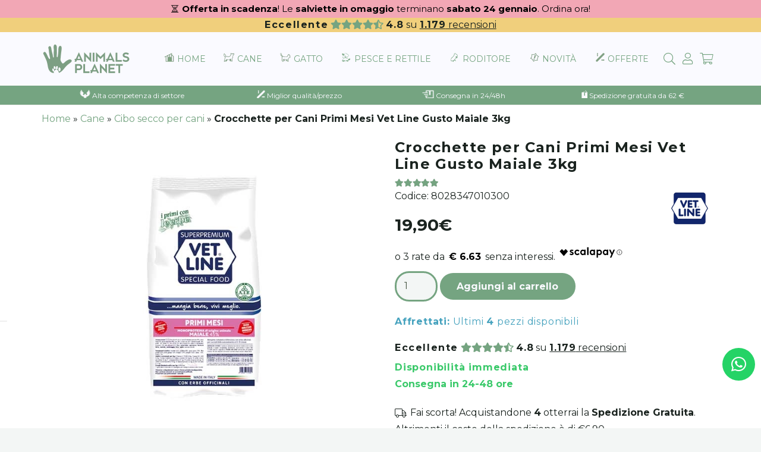

--- FILE ---
content_type: text/html; charset=UTF-8
request_url: https://animalsplanet.it/p/crocchette-per-cani-primi-mesi-vet-line-gusto-maiale-3kg/
body_size: 25106
content:
<!DOCTYPE HTML><html lang="it-IT"><head><meta charset="UTF-8"> <script type="text/javascript" class="_iub_cs_skip">var _iub = _iub || {};
				_iub.csConfiguration = _iub.csConfiguration || {};
				_iub.csConfiguration.siteId = "3720045";
				_iub.csConfiguration.cookiePolicyId = "33033828";</script> <script class="_iub_cs_skip" src="https://cs.iubenda.com/autoblocking/3720045.js" fetchpriority="low"></script> <meta name='robots' content='index, follow, max-image-preview:large, max-snippet:-1, max-video-preview:-1' /><link media="all" href="https://animalsplanet.it/wp-content/cache/autoptimize/css/autoptimize_7ae392fedf9e7f6f3d618449ff670dbb.css" rel="stylesheet"><title>Crocchette per Cani Primi Mesi Vet Line Gusto Maiale 3kg - ANIMALS PLANET</title><meta name="description" content="Scopri le crocchette per cuccioli Vet Line gusto maiale, ideali per i primi mesi di vita del tuo cane. Confezione da 3kg, acquista online!" /><link rel="canonical" href="https://animalsplanet.it/p/crocchette-per-cani-primi-mesi-vet-line-gusto-maiale-3kg/" /><meta property="og:locale" content="it_IT" /><meta property="og:type" content="article" /><meta property="og:title" content="Crocchette per Cani Primi Mesi Vet Line Gusto Maiale 3kg - Animals Planet" /><meta property="og:description" content="La scelta della carne di Maiale Italiano offre vantaggi unici, supportati da numerosi studi scientifici. Questa carne fornisce una monoproteina ipoallergenica, poich&eacute; poco utilizzata in precedenza nell&#8217;alimentazione dei cani. In questa formula &egrave; stato seguito il concetto di alimentazione olistica, che caratterizza tutta la linea Vet Line, utilizzando solo carne di Maiale Italiano fresca, idrolizzata..." /><meta property="og:url" content="https://animalsplanet.it/p/crocchette-per-cani-primi-mesi-vet-line-gusto-maiale-3kg/" /><meta property="og:site_name" content="Animals Planet" /><meta property="article:modified_time" content="2025-12-18T09:13:54+00:00" /><meta property="og:image" content="https://animalsplanet.it/wp-content/uploads/2024/04/crocchette-per-cani-primi-mesi-vet-line-gusto-maiale-3kg.jpg" /><meta property="og:image:width" content="600" /><meta property="og:image:height" content="600" /><meta property="og:image:type" content="image/jpeg" /><meta name="twitter:card" content="summary_large_image" /> <script type="application/ld+json" class="yoast-schema-graph">{"@context":"https://schema.org","@graph":[{"@type":"WebPage","@id":"https://animalsplanet.it/p/crocchette-per-cani-primi-mesi-vet-line-gusto-maiale-3kg/","url":"https://animalsplanet.it/p/crocchette-per-cani-primi-mesi-vet-line-gusto-maiale-3kg/","name":"Crocchette per Cani Primi Mesi Vet Line Gusto Maiale 3kg - Animals Planet","isPartOf":{"@id":"https://animalsplanet.it/#website"},"primaryImageOfPage":{"@id":"https://animalsplanet.it/p/crocchette-per-cani-primi-mesi-vet-line-gusto-maiale-3kg/#primaryimage"},"image":{"@id":"https://animalsplanet.it/p/crocchette-per-cani-primi-mesi-vet-line-gusto-maiale-3kg/#primaryimage"},"thumbnailUrl":"https://animalsplanet.it/wp-content/uploads/2024/04/crocchette-per-cani-primi-mesi-vet-line-gusto-maiale-3kg.jpg","datePublished":"2021-04-28T13:07:34+00:00","dateModified":"2025-12-18T09:13:54+00:00","breadcrumb":{"@id":"https://animalsplanet.it/p/crocchette-per-cani-primi-mesi-vet-line-gusto-maiale-3kg/#breadcrumb"},"inLanguage":"it-IT","potentialAction":[{"@type":"ReadAction","target":["https://animalsplanet.it/p/crocchette-per-cani-primi-mesi-vet-line-gusto-maiale-3kg/"]}]},{"@type":"ImageObject","inLanguage":"it-IT","@id":"https://animalsplanet.it/p/crocchette-per-cani-primi-mesi-vet-line-gusto-maiale-3kg/#primaryimage","url":"https://animalsplanet.it/wp-content/uploads/2024/04/crocchette-per-cani-primi-mesi-vet-line-gusto-maiale-3kg.jpg","contentUrl":"https://animalsplanet.it/wp-content/uploads/2024/04/crocchette-per-cani-primi-mesi-vet-line-gusto-maiale-3kg.jpg","width":600,"height":600,"caption":"Foto principale Crocchette per Cani Primi Mesi Vet Line Gusto Maiale 3kg"},{"@type":"BreadcrumbList","@id":"https://animalsplanet.it/p/crocchette-per-cani-primi-mesi-vet-line-gusto-maiale-3kg/#breadcrumb","itemListElement":[{"@type":"ListItem","position":1,"name":"Home","item":"https://animalsplanet.it/"},{"@type":"ListItem","position":2,"name":"Cane","item":"https://animalsplanet.it/c/cane/"},{"@type":"ListItem","position":3,"name":"Cibo secco per cani","item":"https://animalsplanet.it/c/cane/cibo-secco-per-cani/"},{"@type":"ListItem","position":4,"name":"Crocchette per Cani Primi Mesi Vet Line Gusto Maiale 3kg"}]},{"@type":"WebSite","@id":"https://animalsplanet.it/#website","url":"https://animalsplanet.it/","name":"Animals Planet","description":"","potentialAction":[{"@type":"SearchAction","target":{"@type":"EntryPoint","urlTemplate":"https://animalsplanet.it/?s={search_term_string}"},"query-input":{"@type":"PropertyValueSpecification","valueRequired":true,"valueName":"search_term_string"}}],"inLanguage":"it-IT"}]}</script> <link rel='dns-prefetch' href='//cdn.iubenda.com' /><link rel='dns-prefetch' href='//cdnjs.cloudflare.com' /><link rel='dns-prefetch' href='//fonts.googleapis.com' /><meta name="viewport" content="width=device-width, initial-scale=1"><meta name="SKYPE_TOOLBAR" content="SKYPE_TOOLBAR_PARSER_COMPATIBLE"><meta name="theme-color" content="#fafaff"><link rel='stylesheet' id='af_rs_font_awesome-css' href='https://cdnjs.cloudflare.com/ajax/libs/font-awesome/4.7.0/css/font-awesome.min.css?ver=1.0' type='text/css' media='' /><link rel='stylesheet' id='us-fonts-css' href='https://fonts.googleapis.com/css?family=Montserrat%3A400%2C700&#038;display=swap&#038;ver=6.9' type='text/css' media='all' /> <script  type="text/javascript" class=" _iub_cs_skip" type="text/javascript" id="iubenda-head-inline-scripts-0">var _iub = _iub || [];
_iub.csConfiguration = {"siteId":3720045,"cookiePolicyId":33033828,"lang":"it"};

//# sourceURL=iubenda-head-inline-scripts-0</script> <script  type="text/javascript" charset="UTF-8" async="" class=" _iub_cs_skip" type="text/javascript" src="//cdn.iubenda.com/cs/iubenda_cs.js?ver=3.12.5" id="iubenda-head-scripts-1-js"></script> <script type="text/javascript" src="https://animalsplanet.it/wp-includes/js/jquery/jquery.min.js" id="jquery-core-js"></script> <script type="text/javascript" id="af_rs_front_js_enque-js-extra">var afrs_php_vars = {"admin_url":"https://animalsplanet.it/wp-admin/admin-ajax.php","nonce":"83c8cb6e96"};
//# sourceURL=af_rs_front_js_enque-js-extra</script> <script type="text/javascript" src="https://animalsplanet.it/wp-content/cache/autoptimize/js/autoptimize_single_20db49c9d6138242763ae674a1c5378b.js" id="af_rs_front_js_enque-js"></script> <script type="text/javascript" id="topbar_frontjs-js-extra">var tpbr_settings = {"fixed":"notfixed","user_who":"notloggedin","guests_or_users":"all","message":"\u003Cspan style=\"color:#000000;\"\u003E\u23f3 \u003Cstrong\u003EOfferta in scadenza\u003C/strong\u003E! Le \u003Cstrong\u003Esalviette in omaggio\u003C/strong\u003E terminano \u003Cstrong\u003Esabato 24 gennaio\u003C/strong\u003E. Ordina ora!\u003C/span\u003E","status":"active","yn_button":"nobutton","color":"#F2A7B5","button_text":"","button_url":"","button_behavior":"samewindow","is_admin_bar":"no","detect_sticky":"0"};
//# sourceURL=topbar_frontjs-js-extra</script> <script type="text/javascript" src="https://animalsplanet.it/wp-content/plugins/top-bar/inc/../js/tpbr_front.min.js" id="topbar_frontjs-js"></script> <script type="text/javascript" id="cartbounty-pro-exit-intent-js-extra">var cartbounty_ei = {"hours":"1","product_count":"0","mobile_exit_intent_enabled":"1"};
//# sourceURL=cartbounty-pro-exit-intent-js-extra</script> <script type="text/javascript" src="https://animalsplanet.it/wp-content/cache/autoptimize/js/autoptimize_single_6adad53efaf5a93213cb30686074ddbb.js" id="cartbounty-pro-exit-intent-js"></script> <script type="text/javascript" id="cartbounty-pro-js-extra">var cartbounty_co = {"save_custom_fields":"1","checkout_fields":"#email, #billing_email, #billing-country, #billing_country, #billing-first_name, #billing_first_name, #billing-last_name, #billing_last_name, #billing-company, #billing_company, #billing-address_1, #billing_address_1, #billing-address_2, #billing_address_2, #billing-city, #billing_city, #billing-state, #billing_state, #billing-postcode, #billing_postcode, #billing-phone, #billing_phone, #shipping-country, #shipping_country, #shipping-first_name, #shipping_first_name, #shipping-last_name, #shipping_last_name, #shipping-company, #shipping_company, #shipping-address_1, #shipping_address_1, #shipping-address_2, #shipping_address_2, #shipping-city, #shipping_city, #shipping-state, #shipping_state, #shipping-postcode, #shipping_postcode, #shipping-phone, #checkbox-control-1, #ship-to-different-address-checkbox, #checkbox-control-0, #createaccount, #checkbox-control-2, #order-notes textarea, #order_comments","custom_email_selectors":".cartbounty-pro-custom-email-field, .login #username, .wpforms-container input[type=\"email\"], .sgpb-form input[type=\"email\"], .pum-container input[type=\"email\"], .nf-form-cont input[type=\"email\"], .wpcf7 input[type=\"email\"], .fluentform input[type=\"email\"], .sib_signup_form input[type=\"email\"], .mailpoet_form input[type=\"email\"], .tnp input[type=\"email\"], .om-element input[type=\"email\"], .om-holder input[type=\"email\"], .poptin-popup input[type=\"email\"], .gform_wrapper input[type=\"email\"], .paoc-popup input[type=\"email\"], .ays-pb-form input[type=\"email\"], .hustle-form input[type=\"email\"], .et_pb_section input[type=\"email\"], .brave_form_form input[type=\"email\"], .ppsPopupShell input[type=\"email\"], .xoo-el-container input[type=\"email\"], .xoo-el-container input[name=\"xoo-el-username\"]","custom_phone_selectors":".cartbounty-pro-custom-phone-field, .wpforms-container input[type=\"tel\"], .sgpb-form input[type=\"tel\"], .nf-form-cont input[type=\"tel\"], .wpcf7 input[type=\"tel\"], .fluentform input[type=\"tel\"], .om-element input[type=\"tel\"], .om-holder input[type=\"tel\"], .poptin-popup input[type=\"tel\"], .gform_wrapper input[type=\"tel\"], .paoc-popup input[type=\"tel\"], .ays-pb-form input[type=\"tel\"], .hustle-form input[name=\"phone\"], .et_pb_section input[type=\"tel\"], .xoo-el-container input[type=\"tel\"]","custom_button_selectors":".cartbounty-pro-add-to-cart, .add_to_cart_button, .ajax_add_to_cart, .single_add_to_cart_button, .yith-wfbt-submit-button","consent_field":"","email_validation":"^[^\\s@]+@[^\\s@]+\\.[^\\s@]{2,}$","phone_validation":"^[+0-9\\s]\\s?\\d[0-9\\s-.]{6,30}$","is_user_logged_in":"","recaptcha_enabled":"","recaptcha_site_key":"","language":"it_IT","nonce":"fb4e7eb94e","ajaxurl":"https://animalsplanet.it/wp-admin/admin-ajax.php"};
//# sourceURL=cartbounty-pro-js-extra</script> <script type="text/javascript" src="https://animalsplanet.it/wp-content/cache/autoptimize/js/autoptimize_single_253280e41878b7786d182e51ff371999.js" id="cartbounty-pro-js"></script> <script type="text/javascript" src="https://animalsplanet.it/wp-content/plugins/woocommerce/assets/js/jquery-blockui/jquery.blockUI.min.js" id="wc-jquery-blockui-js" defer="defer" data-wp-strategy="defer"></script> <script type="text/javascript" id="wc-add-to-cart-js-extra">var wc_add_to_cart_params = {"ajax_url":"/wp-admin/admin-ajax.php","wc_ajax_url":"/?wc-ajax=%%endpoint%%","i18n_view_cart":"Visualizza carrello","cart_url":"https://animalsplanet.it/carrello/","is_cart":"","cart_redirect_after_add":"no"};
//# sourceURL=wc-add-to-cart-js-extra</script> <script type="text/javascript" src="https://animalsplanet.it/wp-content/plugins/woocommerce/assets/js/frontend/add-to-cart.min.js" id="wc-add-to-cart-js" defer="defer" data-wp-strategy="defer"></script> <script type="text/javascript" src="https://animalsplanet.it/wp-content/plugins/woocommerce/assets/js/zoom/jquery.zoom.min.js" id="wc-zoom-js" defer="defer" data-wp-strategy="defer"></script> <script type="text/javascript" src="https://animalsplanet.it/wp-content/plugins/woocommerce/assets/js/flexslider/jquery.flexslider.min.js" id="wc-flexslider-js" defer="defer" data-wp-strategy="defer"></script> <script type="text/javascript" src="https://animalsplanet.it/wp-content/plugins/woocommerce/assets/js/photoswipe/photoswipe.min.js" id="wc-photoswipe-js" defer="defer" data-wp-strategy="defer"></script> <script type="text/javascript" src="https://animalsplanet.it/wp-content/plugins/woocommerce/assets/js/photoswipe/photoswipe-ui-default.min.js" id="wc-photoswipe-ui-default-js" defer="defer" data-wp-strategy="defer"></script> <script type="text/javascript" id="wc-single-product-js-extra">var wc_single_product_params = {"i18n_required_rating_text":"Seleziona una valutazione","i18n_rating_options":["1 stella su 5","2 stelle su 5","3 stelle su 5","4 stelle su 5","5 stelle su 5"],"i18n_product_gallery_trigger_text":"Visualizza la galleria di immagini a schermo intero","review_rating_required":"yes","flexslider":{"rtl":false,"animation":"slide","smoothHeight":true,"directionNav":false,"controlNav":"thumbnails","slideshow":false,"animationSpeed":500,"animationLoop":false,"allowOneSlide":false},"zoom_enabled":"1","zoom_options":[],"photoswipe_enabled":"1","photoswipe_options":{"shareEl":false,"closeOnScroll":false,"history":false,"hideAnimationDuration":0,"showAnimationDuration":0},"flexslider_enabled":"1"};
//# sourceURL=wc-single-product-js-extra</script> <script type="text/javascript" src="https://animalsplanet.it/wp-content/plugins/woocommerce/assets/js/frontend/single-product.min.js" id="wc-single-product-js" defer="defer" data-wp-strategy="defer"></script> <script type="text/javascript" src="https://animalsplanet.it/wp-content/plugins/woocommerce/assets/js/js-cookie/js.cookie.min.js" id="wc-js-cookie-js" defer="defer" data-wp-strategy="defer"></script> <script type="text/javascript" id="woocommerce-js-extra">var woocommerce_params = {"ajax_url":"/wp-admin/admin-ajax.php","wc_ajax_url":"/?wc-ajax=%%endpoint%%","i18n_password_show":"Mostra password","i18n_password_hide":"Nascondi password"};
//# sourceURL=woocommerce-js-extra</script> <script type="text/javascript" src="https://animalsplanet.it/wp-content/plugins/woocommerce/assets/js/frontend/woocommerce.min.js" id="woocommerce-js" defer="defer" data-wp-strategy="defer"></script> <script type="text/javascript" src="https://animalsplanet.it/wp-content/themes/Impreza-child/jquery.countdown.min.js" id="jquery.countdown.min.js-js"></script> <script>window.wc_ga_pro = {};

			window.wc_ga_pro.ajax_url = 'https://animalsplanet.it/wp-admin/admin-ajax.php';

			window.wc_ga_pro.available_gateways = {"ppcp-gateway":"PayPal","ppcp-credit-card-gateway":"Carta di credito o debito","satispay":"Satispay","cod":"Pagamento alla consegna","bacs":"Bonifico bancario"};

			// interpolate json by replacing placeholders with variables (only used by UA tracking)
			window.wc_ga_pro.interpolate_json = function( object, variables ) {

				if ( ! variables ) {
					return object;
				}

				let j = JSON.stringify( object );

				for ( let k in variables ) {
					j = j.split( '{$' + k + '}' ).join( variables[ k ] );
				}

				return JSON.parse( j );
			};

			// return the title for a payment gateway
			window.wc_ga_pro.get_payment_method_title = function( payment_method ) {
				return window.wc_ga_pro.available_gateways[ payment_method ] || payment_method;
			};

			// check if an email is valid
			window.wc_ga_pro.is_valid_email = function( email ) {
				return /[^\s@]+@[^\s@]+\.[^\s@]+/.test( email );
			};</script>  <script async src='https://www.googletagmanager.com/gtag/js?id=G-4H22RLN4ZC&#038;l=dataLayer'></script> <script >window.dataLayer = window.dataLayer || [];

			function gtag() {
				dataLayer.push(arguments);
			}

			gtag('js', new Date());

			gtag('config', 'G-4H22RLN4ZC', {"cookie_domain":"auto"});

			gtag('consent', 'default', {"analytics_storage":"denied","ad_storage":"denied","ad_user_data":"denied","ad_personalization":"denied","region":["AT","BE","BG","HR","CY","CZ","DK","EE","FI","FR","DE","GR","HU","IS","IE","IT","LV","LI","LT","LU","MT","NL","NO","PL","PT","RO","SK","SI","ES","SE","GB","CH"]});(function($) {
	$(function () {

		const consentMap = {
			statistics: [ 'analytics_storage' ],
			marketing: [ 'ad_storage', 'ad_user_data', 'ad_personalization' ]
		};

		// eslint-disable-next-line camelcase -- `wp_has_consent` is defined by the WP Consent API plugin.
		if ( typeof window.wp_has_consent === 'function' ) {
			console.log('has consent');

			// eslint-disable-next-line camelcase -- `wp_consent_type` is defined by the WP Consent API plugin.
			if ( window.wp_consent_type === undefined ) {
				window.wp_consent_type = 'optin';
			}

			const consentState = {};

			for ( const [ category, types ] of Object.entries( consentMap ) ) {
				// eslint-disable-next-line camelcase, no-undef -- `consent_api_get_cookie`, `constent_api` is defined by the WP Consent API plugin.
				if ( consent_api_get_cookie( window.consent_api.cookie_prefix + '_' + category ) !== '' ) {
					// eslint-disable-next-line camelcase, no-undef -- `wp_has_consent` is defined by the WP Consent API plugin.
					const hasConsent = wp_has_consent( category ) ? 'granted' : 'denied';

					types.forEach( ( type ) => {
						consentState[ type ] = hasConsent;
					} );
				}
			}

			if ( Object.keys( consentState ).length > 0 ) {
				gtag( 'consent', 'update', consentState );
			}
		}

		document.addEventListener( 'wp_listen_for_consent_change', ( event ) => {
			const consentUpdate = {};
			const types = consentMap[ Object.keys( event.detail )[ 0 ] ];
			const state = Object.values( event.detail )[ 0 ] === 'allow' ? 'granted' : 'denied';

			if ( types === undefined ) {
				return
			}

			types.forEach( ( type ) => {
				consentUpdate[ type ] = state;
			} );

			if ( Object.keys( consentUpdate ).length > 0 ) {
				gtag( 'consent', 'update', consentUpdate );
			}
		} );
	});
})(jQuery);
			
			(function() {

				const event = document.createEvent('Event');

				event.initEvent( 'wc_google_analytics_pro_gtag_loaded', true, true );

				document.dispatchEvent( event );
			})();</script>  <script async src="https://www.googletagmanager.com/gtag/js?id=AW-361223176"></script> <script>window.dataLayer = window.dataLayer || [];
      function gtag(){dataLayer.push(arguments);}
      gtag('js', new Date());
    
      gtag('config', 'AW-361223176');</script> <link rel='dns-prefetch' href='//cdn.doofinder.com' /><link rel='dns-prefetch' href='//eu1-search.doofinder.com' /><link rel='dns-prefetch' href='//cs.iubenda.com' /><link rel='dns-prefetch' href='//googleads.g.doubleclick.net' /><link rel='dns-prefetch' href='//pagead2.googlesyndication.com' /><link rel='dns-prefetch' href='//s.w.org' /><link rel='dns-prefetch' href='//www.googletagmanager.com' /><link rel='dns-prefetch' href='//www.google.com' /> <script type="text/javascript" async src="//l.getsitecontrol.com/pwp83x17.js"></script> <script type="text/javascript">function redirectataglia() {
                var selectelement = document.getElementById('altre-taglie');
                var selectedvalue = selectelement.value;
                if(selectedvalue) {
                    window.location.href = selectedvalue;
                }
            }
            function redirectacolore() {
                var selectelement = document.getElementById('altri-colori');
                var selectedvalue = selectelement.value;
                if(selectedvalue) {
                    window.location.href = selectedvalue;
                }
            }</script> <script>if ( ! /Android|webOS|iPhone|iPad|iPod|BlackBerry|IEMobile|Opera Mini/i.test( navigator.userAgent ) ) {
				var root = document.getElementsByTagName( 'html' )[ 0 ]
				root.className += " no-touch";
			}</script> <noscript><style>.woocommerce-product-gallery{ opacity: 1 !important; }</style></noscript><meta name="generator" content="Powered by WPBakery Page Builder - drag and drop page builder for WordPress."/><link rel="icon" href="https://animalsplanet.it/wp-content/uploads/2021/04/favicon-150x150.png" sizes="32x32" /><link rel="icon" href="https://animalsplanet.it/wp-content/uploads/2021/04/favicon-300x300.png" sizes="192x192" /><link rel="apple-touch-icon" href="https://animalsplanet.it/wp-content/uploads/2021/04/favicon-300x300.png" /><meta name="msapplication-TileImage" content="https://animalsplanet.it/wp-content/uploads/2021/04/favicon-300x300.png" /> <noscript><style>.wpb_animate_when_almost_visible { opacity: 1; }</style></noscript><style id="us-theme-options-css">:root{--color-header-middle-bg:#fafaff;--color-header-middle-bg-grad:#fafaff;--color-header-middle-text:#75a481;--color-header-middle-text-hover:#495845;--color-header-transparent-bg:#fafaff;--color-header-transparent-bg-grad:#fafaff;--color-header-transparent-text:#75a481;--color-header-transparent-text-hover:#495845;--color-chrome-toolbar:#fafaff;--color-chrome-toolbar-grad:#fafaff;--color-header-top-bg:#fafaff;--color-header-top-bg-grad:#fafaff;--color-header-top-text:#75a481;--color-header-top-text-hover:#495845;--color-header-top-transparent-bg:#fafaff;--color-header-top-transparent-bg-grad:#fafaff;--color-header-top-transparent-text:#75a481;--color-header-top-transparent-text-hover:#495845;--color-content-bg:#fff;--color-content-bg-grad:#fff;--color-content-bg-alt:#f3f6f5;--color-content-bg-alt-grad:#f3f6f5;--color-content-border:#fafaff;--color-content-heading:#1a231f;--color-content-heading-grad:#1a231f;--color-content-text:#1a231f;--color-content-link:#75a481;--color-content-link-hover:#495845;--color-content-primary:#75a481;--color-content-primary-grad:#75a481;--color-content-secondary:#f0d07c;--color-content-secondary-grad:#f0d07c;--color-content-faded:#fafaff;--color-content-overlay:rgba(0,0,0,0.5);--color-content-overlay-grad:rgba(0,0,0,0.5);--color-alt-content-bg:#ffffff;--color-alt-content-bg-grad:#ffffff;--color-alt-content-bg-alt:#f3f6f5;--color-alt-content-bg-alt-grad:#f3f6f5;--color-alt-content-border:#fafaff;--color-alt-content-heading:#1a231f;--color-alt-content-heading-grad:#1a231f;--color-alt-content-text:#1a231f;--color-alt-content-link:#75a481;--color-alt-content-link-hover:#495845;--color-alt-content-primary:#75a481;--color-alt-content-primary-grad:#75a481;--color-alt-content-secondary:#f0d07c;--color-alt-content-secondary-grad:#f0d07c;--color-alt-content-faded:#fafaff;--color-alt-content-overlay:rgba(0,0,0,0.5);--color-alt-content-overlay-grad:rgba(0,0,0,0.5);--color-footer-bg:#1a231f;--color-footer-bg-grad:#1a231f;--color-footer-bg-alt:#75a481;--color-footer-bg-alt-grad:#75a481;--color-footer-border:#495845;--color-footer-text:#f7fbfa;--color-footer-link:#75a481;--color-footer-link-hover:#495845;--color-subfooter-bg:#1a231f;--color-subfooter-bg-grad:#1a231f;--color-subfooter-bg-alt:#75a481;--color-subfooter-bg-alt-grad:#75a481;--color-subfooter-border:#495845;--color-subfooter-text:#f7fbfa;--color-subfooter-link:#75a481;--color-subfooter-link-hover:#495845;--color-content-primary-faded:rgba(117,164,129,0.15);--box-shadow:0 5px 15px rgba(0,0,0,.15);--box-shadow-up:0 -5px 15px rgba(0,0,0,.15)}html,.l-header .widget,.menu-item-object-us_page_block{font-family:'Montserrat',sans-serif;font-weight:400;font-size:16px;line-height:28px}h1{font-family:'Montserrat',sans-serif;font-weight:400;font-size:3.0rem;line-height:1.2;letter-spacing:0;margin-bottom:1.5rem}h2{font-family:'Montserrat',sans-serif;font-weight:400;font-size:2.0rem;line-height:1.2;letter-spacing:0;margin-bottom:1.5rem}h3{font-family:'Montserrat',sans-serif;font-weight:400;font-size:1.7rem;line-height:1.2;letter-spacing:0;margin-bottom:1.5rem}.woocommerce-Reviews-title,.widgettitle,.comment-reply-title,h4{font-family:'Montserrat',sans-serif;font-weight:400;font-size:1.5rem;line-height:1.2;letter-spacing:0;margin-bottom:1.5rem}h5{font-family:'Montserrat',sans-serif;font-weight:400;font-size:1.4rem;line-height:1.2;letter-spacing:0;margin-bottom:1.5rem}h6{font-family:'Montserrat',sans-serif;font-weight:400;font-size:1.3rem;line-height:1.2;letter-spacing:0;margin-bottom:1.5rem}@media (max-width:767px){html{font-size:16px;line-height:28px}h1{font-size:3.0rem}h1.vc_custom_heading:not([class*="us_custom_"]){font-size:3.0rem!important}h2{font-size:2.0rem}h2.vc_custom_heading:not([class*="us_custom_"]){font-size:2.0rem!important}h3{font-size:1.7rem}h3.vc_custom_heading:not([class*="us_custom_"]){font-size:1.7rem!important}h4,.woocommerce-Reviews-title,.widgettitle,.comment-reply-title{font-size:1.5rem}h4.vc_custom_heading:not([class*="us_custom_"]){font-size:1.5rem!important}h5{font-size:1.4rem}h5.vc_custom_heading:not([class*="us_custom_"]){font-size:1.4rem!important}h6{font-size:1.3rem}h6.vc_custom_heading:not([class*="us_custom_"]){font-size:1.3rem!important}}body{background:var(--color-content-bg-alt)}.l-canvas.type_boxed,.l-canvas.type_boxed .l-subheader,.l-canvas.type_boxed~.l-footer{max-width:1300px}.l-subheader-h,.l-section-h,.l-main .aligncenter,.w-tabs-section-content-h{max-width:1140px}.post-password-form{max-width:calc(1140px + 5rem)}@media screen and (max-width:1220px){.l-main .aligncenter{max-width:calc(100vw - 5rem)}}.wpb_text_column:not(:last-child){margin-bottom:1.5rem}@media (max-width:767px){.l-canvas{overflow:hidden}.g-cols.reversed{flex-direction:column-reverse}.g-cols>div:not([class*=" vc_col-"]){width:100%;margin:0 0 1.5rem}.g-cols.type_boxes>div,.g-cols.reversed>div:first-child,.g-cols:not(.reversed)>div:last-child,.g-cols>div.has-fill{margin-bottom:0}.g-cols.type_default>.wpb_column.stretched{margin-left:-1rem;margin-right:-1rem;width:auto}.g-cols.type_boxes>.wpb_column.stretched{margin-left:-2.5rem;margin-right:-2.5rem;width:auto}.align_center_xs,.align_center_xs .w-socials{text-align:center}.align_center_xs .w-hwrapper>*{margin:0.5rem 0;width:100%}}@media (min-width:768px){.l-section.for_sidebar.at_left>div>.g-cols{flex-direction:row-reverse}.vc_column-inner.type_sticky>.wpb_wrapper{position:-webkit-sticky;position:sticky}.l-section.type_sticky{position:-webkit-sticky;position:sticky;top:0;z-index:11;transform:translateZ(0); transition:top 0.3s cubic-bezier(.78,.13,.15,.86) 0.1s}.l-section.type_sticky>.l-section-h{transition:padding-top 0.3s}}@media screen and (min-width:1220px){.g-cols.type_default>.wpb_column.stretched:first-of-type{margin-left:calc(570px + 1.5rem - 50vw)}.g-cols.type_default>.wpb_column.stretched:last-of-type{margin-right:calc(570px + 1.5rem - 50vw)}.g-cols.type_boxes>.wpb_column.stretched:first-of-type{margin-left:calc(570px - 50vw)}.g-cols.type_boxes>.wpb_column.stretched:last-of-type{margin-right:calc(570px - 50vw)}}a,button,input[type="submit"],.ui-slider-handle{outline:none!important}.w-toplink,.w-header-show{background:rgba(0,0,0,0.3)}.no-touch .w-toplink.active:hover,.no-touch .w-header-show:hover{background:var(--color-content-primary-grad)}button[type="submit"]:not(.w-btn),input[type="submit"]{font-size:16px;line-height:1.2!important;font-weight:700;font-style:normal;text-transform:none;letter-spacing:0em;border-radius:1.5em;padding:0.8em 1.8em;box-shadow:0 0em 0em rgba(0,0,0,0.2);background:#75a481;border-color:transparent;color:#fafaff!important}button[type="submit"]:not(.w-btn):before,input[type="submit"]{border-width:0px}.no-touch button[type="submit"]:not(.w-btn):hover,.no-touch input[type="submit"]:hover{box-shadow:0 0em 0em rgba(0,0,0,0.2);background:#f0d07c;border-color:transparent;color:#fafaff!important}.woocommerce .button.alt,.woocommerce .button.checkout,.woocommerce .button.add_to_cart_button,.us-nav-style_1>*,.navstyle_1>.owl-nav div,.us-btn-style_1{font-family:'Montserrat',sans-serif;font-size:16px;line-height:1.2!important;font-weight:700;font-style:normal;text-transform:none;letter-spacing:0em;border-radius:1.5em;padding:0.8em 1.8em;background:#75a481;border-color:transparent;color:#fafaff!important;box-shadow:0 0em 0em rgba(0,0,0,0.2)}.woocommerce .button.alt:before,.woocommerce .button.checkout:before,.woocommerce .button.add_to_cart_button:before,.us-nav-style_1>*:before,.navstyle_1>.owl-nav div:before,.us-btn-style_1:before{border-width:0px}.no-touch .woocommerce .button.alt:hover,.no-touch .woocommerce .button.checkout:hover,.no-touch .woocommerce .button.add_to_cart_button:hover,.us-nav-style_1>span.current,.no-touch .us-nav-style_1>a:hover,.no-touch .navstyle_1>.owl-nav div:hover,.no-touch .us-btn-style_1:hover{box-shadow:0 0em 0em rgba(0,0,0,0.2);background:#f0d07c;border-color:transparent;color:#fafaff!important}.us-nav-style_1>*{min-width:calc(1.2em + 2 * 0.8em)}.woocommerce .button,.woocommerce .actions .button,.us-nav-style_2>*,.navstyle_2>.owl-nav div,.us-btn-style_2{font-family:'Montserrat',sans-serif;font-size:16px;line-height:1.2!important;font-weight:700;font-style:normal;text-transform:none;letter-spacing:0em;border-radius:1.5em;padding:0.8em 1.8em;background:#f0d07c;border-color:transparent;color:#fafaff!important;box-shadow:0 0em 0em rgba(0,0,0,0.2)}.woocommerce .button:before,.woocommerce .actions .button:before,.us-nav-style_2>*:before,.navstyle_2>.owl-nav div:before,.us-btn-style_2:before{border-width:0px}.no-touch .woocommerce .button:hover,.no-touch .woocommerce .actions .button:hover,.us-nav-style_2>span.current,.no-touch .us-nav-style_2>a:hover,.no-touch .navstyle_2>.owl-nav div:hover,.no-touch .us-btn-style_2:hover{box-shadow:0 0em 0em rgba(0,0,0,0.2);background:#75a481;border-color:transparent;color:#fafaff!important}.us-nav-style_2>*{min-width:calc(1.2em + 2 * 0.8em)}.w-filter.state_desktop.style_drop_default .w-filter-item-title,.select2-selection,select,textarea,input:not([type="submit"]),.w-form-checkbox,.w-form-radio{font-size:1rem;font-weight:400;letter-spacing:0em;border-width:3px;border-radius:1.5rem;background:#f3f6f5;border-color:#75a481;color:#495845}body .select2-dropdown{background:#f3f6f5;color:#495845}.w-filter.state_desktop.style_drop_default .w-filter-item-title,.select2-selection,select,input:not([type="submit"]){min-height:2.8rem;line-height:2.8rem;padding:0 0.8rem}select{height:2.8rem}textarea{padding:calc(2.8rem/2 + 3px - 0.7em) 0.8rem}.w-filter.state_desktop.style_drop_default .w-filter-item-title:focus,.select2-container--open .select2-selection,select:focus,textarea:focus,input:not([type="submit"]):focus,input:focus + .w-form-checkbox,input:focus + .w-form-radio{}.woocommerce-ordering:after,.woocommerce-select:after,.widget_product_search form:after,.w-filter-item[data-ui_type="dropdown"] .w-filter-item-values:after,.w-filter.state_desktop.style_drop_default .w-filter-item-title:after,.w-order-select:after,.select2-selection__arrow:after,.w-search-form-btn,.widget_search form:after,.w-form-row-field:after{font-size:1rem;margin:0 0.8rem;color:#495845}.w-form-row-field>i{font-size:1rem;top:calc(2.8rem/2);margin:3px;padding:0 0.8rem;color:#495845}.w-form-row.with_icon input,.w-form-row.with_icon textarea,.w-form-row.with_icon select{padding-left:calc(1.8em + 0.8rem)}.w-form-row.move_label .w-form-row-label{font-size:1rem;top:calc(2.8rem/2 + 3px - 0.7em);margin:0 0.8rem;background-color:#f3f6f5;color:#495845}.w-form-row.with_icon.move_label .w-form-row-label{margin-left:calc(1.6em + 0.8rem)}.style_phone6-1>*{background-image:url(https://animalsplanet.it/wp-content/themes/Impreza/img/phone-6-black-real.png)}.style_phone6-2>*{background-image:url(https://animalsplanet.it/wp-content/themes/Impreza/img/phone-6-white-real.png)}.style_phone6-3>*{background-image:url(https://animalsplanet.it/wp-content/themes/Impreza/img/phone-6-black-flat.png)}.style_phone6-4>*{background-image:url(https://animalsplanet.it/wp-content/themes/Impreza/img/phone-6-white-flat.png)}.leaflet-default-icon-path{background-image:url(https://animalsplanet.it/wp-content/themes/Impreza/common/css/vendor/images/marker-icon.png)}.woocommerce-product-gallery--columns-4 li{width:25.000%}.woocommerce-product-gallery ol{margin:2px -2px 0}.woocommerce-product-gallery ol>li{padding:2px}.header_hor .w-nav.type_desktop .menu-item-976 .w-nav-list.level_2{left:0;right:0;transform-origin:50% 0;background:url(https://animalsplanet.it/wp-content/uploads/2021/05/ico-active-cane.png) center left no-repeat #9295a6;color:#494e6b}.header_hor .w-nav.type_desktop .menu-item-976{position:static}.header_hor .w-nav.type_desktop .menu-item-977 .w-nav-list.level_2{left:0;right:0;transform-origin:50% 0;background:url(https://animalsplanet.it/wp-content/uploads/2021/05/ico-active-gatto.png) center left no-repeat #f9eccb;color:#847643}.header_hor .w-nav.type_desktop .menu-item-977{position:static}.header_hor .w-nav.type_desktop .menu-item-1037 .w-nav-list.level_2{background:#9295a6;color:#494e6b}.header_hor .w-nav.type_desktop .menu-item-1046 .w-nav-list.level_2{background:#f9eccb;color:#847643}.header_hor .w-nav.type_desktop .menu-item-5737 .w-nav-list.level_2{background:#b4f9e4;color:#60c1be}.header_hor .w-nav.type_desktop .menu-item-5738 .w-nav-list.level_2{background:#bfa38f;color:#955045}.header_hor .w-nav.type_desktop .menu-item-5719 .w-nav-list.level_2{left:0;right:0;transform-origin:50% 0;background:url(https://animalsplanet.it/wp-content/uploads/2022/04/ico-active-pesce-e-rettile.png) center left no-repeat #b4f9e4;color:#60c1be}.header_hor .w-nav.type_desktop .menu-item-5719{position:static}.header_hor .w-nav.type_desktop .menu-item-5720 .w-nav-list.level_2{left:0;right:0;transform-origin:50% 0;background:url(https://animalsplanet.it/wp-content/uploads/2022/04/ico-active-roditore.png) center left no-repeat #dfa38f;color:#925045}.header_hor .w-nav.type_desktop .menu-item-5720{position:static}</style></head><body class="wp-singular product-template-default single single-product postid-62 wp-embed-responsive wp-theme-Impreza wp-child-theme-Impreza-child l-body Impreza_7.15 us-core_7.15 header_hor headerinpos_top state_default theme-Impreza woocommerce woocommerce-page woocommerce-no-js us-woo-cart_compact wpb-js-composer js-comp-ver-6.7.0 vc_responsive"><div class="l-canvas type_wide"><header id="page-header" class="l-header pos_static shadow_thin bg_solid id_969"><div class="l-subheader at_top with_centering with_centering_tablets with_centering_mobiles"><div class="l-subheader-h"><div class="l-subheader-cell at_left"></div><div class="l-subheader-cell at_center"><div class="w-html ush_html_5"><div class="valutazione"><span class="titolo-recensione">Eccellente</span> <span class="stelle-recensione"><i class="fas fa-star"></i><i class="fas fa-star"></i><i class="fas fa-star"></i><i class="fas fa-star"></i><i class="fas fa-star-half-alt"></i></span> <span class="informazioni-recensione hide-mobile-recensioni"><span class="media-recensioni">4.8</span> su <a href="https://it.trustpilot.com/review/animalsplanet.it" target="_blank" rel="nofollow"><span class="numero-recensioni">1.179</span> recensioni</a></span></div></div></div><div class="l-subheader-cell at_right"></div></div></div><div class="l-subheader at_middle"><div class="l-subheader-h"><div class="l-subheader-cell at_left"><div class="w-image ush_image_1"><a href="https://animalsplanet.it" aria-label="Link" class="w-image-h"><img width="600" height="200" src="https://animalsplanet.it/wp-content/uploads/2021/05/logo.png" class="attachment-full size-full" alt="Logo Animals Planet" decoding="async" fetchpriority="high" srcset="https://animalsplanet.it/wp-content/uploads/2021/05/logo.png 600w, https://animalsplanet.it/wp-content/uploads/2021/05/logo-300x100.png 300w" sizes="(max-width: 600px) 100vw, 600px" /></a></div></div><div class="l-subheader-cell at_center"><nav class="w-nav type_desktop ush_menu_1 height_full dropdown_height m_align_left m_layout_dropdown menu-desktop"><a class="w-nav-control" aria-label="Menu" href="javascript:void(0);"><div class="w-nav-icon"><div></div></div></a><ul class="w-nav-list level_1 hide_for_mobiles hover_simple"><li id="menu-item-971" class="home-menu menu-item menu-item-type-custom menu-item-object-custom menu-item-home w-nav-item level_1 menu-item-971"><a class="w-nav-anchor level_1" href="https://animalsplanet.it/"><span class="w-nav-title">Home</span><span class="w-nav-arrow"></span></a></li><li id="menu-item-976" class="cane-menu menu-item menu-item-type-taxonomy menu-item-object-product_cat current-product-ancestor menu-item-has-children w-nav-item level_1 menu-item-976 columns_2"><a class="w-nav-anchor level_1" href="https://animalsplanet.it/c/cane/"><span class="w-nav-title">Cane</span><span class="w-nav-arrow"></span></a><ul class="w-nav-list level_2"><li id="menu-item-18897" class="menu-item menu-item-type-custom menu-item-object-custom w-nav-item level_2 menu-item-18897"><a class="w-nav-anchor level_2" href="#"><span class="w-nav-title">#</span><span class="w-nav-arrow"></span></a></li><li id="menu-item-1010" class="menu-item menu-item-type-custom menu-item-object-custom w-nav-item level_2 menu-item-1010"><a class="w-nav-anchor level_2" href="#"><span class="w-nav-title">#</span><span class="w-nav-arrow"></span></a></li><li id="menu-item-1001" class="menu-item menu-item-type-custom menu-item-object-custom w-nav-item level_2 menu-item-1001"><a class="w-nav-anchor level_2" href="#"><span class="w-nav-title">#</span><span class="w-nav-arrow"></span></a></li><li id="menu-item-988" class="menu-item menu-item-type-taxonomy menu-item-object-product_cat current-product-ancestor current-menu-parent current-product-parent w-nav-item level_2 menu-item-988"><a class="w-nav-anchor level_2" href="https://animalsplanet.it/c/cane/cibo-secco-per-cani/"><span class="w-nav-title">Cibo secco</span><span class="w-nav-arrow"></span></a></li><li id="menu-item-1003" class="menu-item menu-item-type-custom menu-item-object-custom w-nav-item level_2 menu-item-1003"><a class="w-nav-anchor level_2" href="#"><span class="w-nav-title">#</span><span class="w-nav-arrow"></span></a></li><li id="menu-item-989" class="menu-item menu-item-type-taxonomy menu-item-object-product_cat w-nav-item level_2 menu-item-989"><a class="w-nav-anchor level_2" href="https://animalsplanet.it/c/cane/cibo-umido-per-cani/"><span class="w-nav-title">Cibo umido</span><span class="w-nav-arrow"></span></a></li><li id="menu-item-1004" class="menu-item menu-item-type-custom menu-item-object-custom w-nav-item level_2 menu-item-1004"><a class="w-nav-anchor level_2" href="#"><span class="w-nav-title">#</span><span class="w-nav-arrow"></span></a></li><li id="menu-item-18896" class="menu-item menu-item-type-taxonomy menu-item-object-product_cat w-nav-item level_2 menu-item-18896"><a class="w-nav-anchor level_2" href="https://animalsplanet.it/c/cane/abbigliamento-per-cani/"><span class="w-nav-title">Abbigliamento</span><span class="w-nav-arrow"></span></a></li><li id="menu-item-18894" class="menu-item menu-item-type-custom menu-item-object-custom w-nav-item level_2 menu-item-18894"><a class="w-nav-anchor level_2" href="#"><span class="w-nav-title">#</span><span class="w-nav-arrow"></span></a></li><li id="menu-item-986" class="menu-item menu-item-type-taxonomy menu-item-object-product_cat w-nav-item level_2 menu-item-986"><a class="w-nav-anchor level_2" href="https://animalsplanet.it/c/cane/antiparassitari-per-cani/"><span class="w-nav-title">Antiparassitari</span><span class="w-nav-arrow"></span></a></li><li id="menu-item-1002" class="menu-item menu-item-type-custom menu-item-object-custom w-nav-item level_2 menu-item-1002"><a class="w-nav-anchor level_2" href="#"><span class="w-nav-title">#</span><span class="w-nav-arrow"></span></a></li><li id="menu-item-987" class="menu-item menu-item-type-taxonomy menu-item-object-product_cat w-nav-item level_2 menu-item-987"><a class="w-nav-anchor level_2" href="https://animalsplanet.it/c/cane/cibo-medicale-per-cani/"><span class="w-nav-title">Cibo medicale</span><span class="w-nav-arrow"></span></a></li><li id="menu-item-1005" class="menu-item menu-item-type-custom menu-item-object-custom w-nav-item level_2 menu-item-1005"><a class="w-nav-anchor level_2" href="#"><span class="w-nav-title">#</span><span class="w-nav-arrow"></span></a></li><li id="menu-item-990" class="menu-item menu-item-type-taxonomy menu-item-object-product_cat w-nav-item level_2 menu-item-990"><a class="w-nav-anchor level_2" href="https://animalsplanet.it/c/cane/igiene-per-cani/"><span class="w-nav-title">Igiene</span><span class="w-nav-arrow"></span></a></li><li id="menu-item-1006" class="menu-item menu-item-type-custom menu-item-object-custom w-nav-item level_2 menu-item-1006"><a class="w-nav-anchor level_2" href="#"><span class="w-nav-title">#</span><span class="w-nav-arrow"></span></a></li><li id="menu-item-991" class="menu-item menu-item-type-taxonomy menu-item-object-product_cat w-nav-item level_2 menu-item-991"><a class="w-nav-anchor level_2" href="https://animalsplanet.it/c/cane/integratori-per-cani/"><span class="w-nav-title">Integratori</span><span class="w-nav-arrow"></span></a></li><li id="menu-item-1007" class="menu-item menu-item-type-custom menu-item-object-custom w-nav-item level_2 menu-item-1007"><a class="w-nav-anchor level_2" href="#"><span class="w-nav-title">#</span><span class="w-nav-arrow"></span></a></li><li id="menu-item-992" class="menu-item menu-item-type-taxonomy menu-item-object-product_cat w-nav-item level_2 menu-item-992"><a class="w-nav-anchor level_2" href="https://animalsplanet.it/c/cane/snack-per-cani/"><span class="w-nav-title">Snack</span><span class="w-nav-arrow"></span></a></li><li id="menu-item-1008" class="menu-item menu-item-type-custom menu-item-object-custom w-nav-item level_2 menu-item-1008"><a class="w-nav-anchor level_2" href="#"><span class="w-nav-title">#</span><span class="w-nav-arrow"></span></a></li><li id="menu-item-985" class="menu-item menu-item-type-taxonomy menu-item-object-product_cat w-nav-item level_2 menu-item-985"><a class="w-nav-anchor level_2" href="https://animalsplanet.it/c/cane/accessori-per-cani/"><span class="w-nav-title">Accessori</span><span class="w-nav-arrow"></span></a></li><li id="menu-item-1012" class="menu-item menu-item-type-custom menu-item-object-custom w-nav-item level_2 menu-item-1012"><a class="w-nav-anchor level_2" href="#"><span class="w-nav-title">#</span><span class="w-nav-arrow"></span></a></li><li id="menu-item-18898" class="menu-item menu-item-type-custom menu-item-object-custom w-nav-item level_2 menu-item-18898"><a class="w-nav-anchor level_2" href="#"><span class="w-nav-title">#</span><span class="w-nav-arrow"></span></a></li></ul></li><li id="menu-item-977" class="gatto-menu menu-item menu-item-type-taxonomy menu-item-object-product_cat menu-item-has-children w-nav-item level_1 menu-item-977 columns_2"><a class="w-nav-anchor level_1" href="https://animalsplanet.it/c/gatto/"><span class="w-nav-title">Gatto</span><span class="w-nav-arrow"></span></a><ul class="w-nav-list level_2"><li id="menu-item-1015" class="menu-item menu-item-type-custom menu-item-object-custom w-nav-item level_2 menu-item-1015"><a class="w-nav-anchor level_2" href="#"><span class="w-nav-title">#</span><span class="w-nav-arrow"></span></a></li><li id="menu-item-1016" class="menu-item menu-item-type-custom menu-item-object-custom w-nav-item level_2 menu-item-1016"><a class="w-nav-anchor level_2" href="#"><span class="w-nav-title">#</span><span class="w-nav-arrow"></span></a></li><li id="menu-item-1017" class="menu-item menu-item-type-custom menu-item-object-custom w-nav-item level_2 menu-item-1017"><a class="w-nav-anchor level_2" href="#"><span class="w-nav-title">#</span><span class="w-nav-arrow"></span></a></li><li id="menu-item-996" class="menu-item menu-item-type-taxonomy menu-item-object-product_cat w-nav-item level_2 menu-item-996"><a class="w-nav-anchor level_2" href="https://animalsplanet.it/c/gatto/cibo-secco-per-gatti/"><span class="w-nav-title">Cibo secco</span><span class="w-nav-arrow"></span></a></li><li id="menu-item-1019" class="menu-item menu-item-type-custom menu-item-object-custom w-nav-item level_2 menu-item-1019"><a class="w-nav-anchor level_2" href="#"><span class="w-nav-title">#</span><span class="w-nav-arrow"></span></a></li><li id="menu-item-997" class="menu-item menu-item-type-taxonomy menu-item-object-product_cat w-nav-item level_2 menu-item-997"><a class="w-nav-anchor level_2" href="https://animalsplanet.it/c/gatto/cibo-umido-per-gatti/"><span class="w-nav-title">Cibo umido</span><span class="w-nav-arrow"></span></a></li><li id="menu-item-1020" class="menu-item menu-item-type-custom menu-item-object-custom w-nav-item level_2 menu-item-1020"><a class="w-nav-anchor level_2" href="#"><span class="w-nav-title">#</span><span class="w-nav-arrow"></span></a></li><li id="menu-item-994" class="menu-item menu-item-type-taxonomy menu-item-object-product_cat w-nav-item level_2 menu-item-994"><a class="w-nav-anchor level_2" href="https://animalsplanet.it/c/gatto/antiparassitari-per-gatti/"><span class="w-nav-title">Antiparassitari</span><span class="w-nav-arrow"></span></a></li><li id="menu-item-1018" class="menu-item menu-item-type-custom menu-item-object-custom w-nav-item level_2 menu-item-1018"><a class="w-nav-anchor level_2" href="#"><span class="w-nav-title">#</span><span class="w-nav-arrow"></span></a></li><li id="menu-item-995" class="menu-item menu-item-type-taxonomy menu-item-object-product_cat w-nav-item level_2 menu-item-995"><a class="w-nav-anchor level_2" href="https://animalsplanet.it/c/gatto/cibo-medicale-per-gatti/"><span class="w-nav-title">Cibo medicale</span><span class="w-nav-arrow"></span></a></li><li id="menu-item-1021" class="menu-item menu-item-type-custom menu-item-object-custom w-nav-item level_2 menu-item-1021"><a class="w-nav-anchor level_2" href="#"><span class="w-nav-title">#</span><span class="w-nav-arrow"></span></a></li><li id="menu-item-998" class="menu-item menu-item-type-taxonomy menu-item-object-product_cat w-nav-item level_2 menu-item-998"><a class="w-nav-anchor level_2" href="https://animalsplanet.it/c/gatto/igiene-per-gatti/"><span class="w-nav-title">Igiene</span><span class="w-nav-arrow"></span></a></li><li id="menu-item-1022" class="menu-item menu-item-type-custom menu-item-object-custom w-nav-item level_2 menu-item-1022"><a class="w-nav-anchor level_2" href="#"><span class="w-nav-title">#</span><span class="w-nav-arrow"></span></a></li><li id="menu-item-999" class="menu-item menu-item-type-taxonomy menu-item-object-product_cat w-nav-item level_2 menu-item-999"><a class="w-nav-anchor level_2" href="https://animalsplanet.it/c/gatto/integratori-per-gatti/"><span class="w-nav-title">Integratori</span><span class="w-nav-arrow"></span></a></li><li id="menu-item-1023" class="menu-item menu-item-type-custom menu-item-object-custom w-nav-item level_2 menu-item-1023"><a class="w-nav-anchor level_2" href="#"><span class="w-nav-title">#</span><span class="w-nav-arrow"></span></a></li><li id="menu-item-1000" class="menu-item menu-item-type-taxonomy menu-item-object-product_cat w-nav-item level_2 menu-item-1000"><a class="w-nav-anchor level_2" href="https://animalsplanet.it/c/gatto/snack-per-gatti/"><span class="w-nav-title">Snack</span><span class="w-nav-arrow"></span></a></li><li id="menu-item-1024" class="menu-item menu-item-type-custom menu-item-object-custom w-nav-item level_2 menu-item-1024"><a class="w-nav-anchor level_2" href="#"><span class="w-nav-title">#</span><span class="w-nav-arrow"></span></a></li><li id="menu-item-993" class="menu-item menu-item-type-taxonomy menu-item-object-product_cat w-nav-item level_2 menu-item-993"><a class="w-nav-anchor level_2" href="https://animalsplanet.it/c/gatto/accessori-per-gatti/"><span class="w-nav-title">Accessori</span><span class="w-nav-arrow"></span></a></li><li id="menu-item-1026" class="menu-item menu-item-type-custom menu-item-object-custom w-nav-item level_2 menu-item-1026"><a class="w-nav-anchor level_2" href="#"><span class="w-nav-title">#</span><span class="w-nav-arrow"></span></a></li><li id="menu-item-1025" class="menu-item menu-item-type-custom menu-item-object-custom w-nav-item level_2 menu-item-1025"><a class="w-nav-anchor level_2" href="#"><span class="w-nav-title">#</span><span class="w-nav-arrow"></span></a></li></ul></li><li id="menu-item-5719" class="menu-item menu-item-type-taxonomy menu-item-object-product_cat menu-item-has-children w-nav-item level_1 menu-item-5719 columns_2"><a class="w-nav-anchor level_1" href="https://animalsplanet.it/c/pesce-e-rettile/"><span class="w-nav-title">Pesce e Rettile</span><span class="w-nav-arrow"></span></a><ul class="w-nav-list level_2"><li id="menu-item-5726" class="menu-item menu-item-type-custom menu-item-object-custom w-nav-item level_2 menu-item-5726"><a class="w-nav-anchor level_2" href="#"><span class="w-nav-title">#</span><span class="w-nav-arrow"></span></a></li><li id="menu-item-5727" class="menu-item menu-item-type-custom menu-item-object-custom w-nav-item level_2 menu-item-5727"><a class="w-nav-anchor level_2" href="#"><span class="w-nav-title">#</span><span class="w-nav-arrow"></span></a></li><li id="menu-item-5728" class="menu-item menu-item-type-custom menu-item-object-custom w-nav-item level_2 menu-item-5728"><a class="w-nav-anchor level_2" href="#"><span class="w-nav-title">#</span><span class="w-nav-arrow"></span></a></li><li id="menu-item-5724" class="menu-item menu-item-type-taxonomy menu-item-object-product_cat w-nav-item level_2 menu-item-5724"><a class="w-nav-anchor level_2" href="https://animalsplanet.it/c/pesce-e-rettile/mangime-per-pesci-e-rettili/"><span class="w-nav-title">Mangime per pesci e rettili</span><span class="w-nav-arrow"></span></a></li><li id="menu-item-5729" class="menu-item menu-item-type-custom menu-item-object-custom w-nav-item level_2 menu-item-5729"><a class="w-nav-anchor level_2" href="#"><span class="w-nav-title">#</span><span class="w-nav-arrow"></span></a></li><li id="menu-item-5725" class="menu-item menu-item-type-taxonomy menu-item-object-product_cat w-nav-item level_2 menu-item-5725"><a class="w-nav-anchor level_2" href="https://animalsplanet.it/c/pesce-e-rettile/pulizia-e-manutenzione-acquario/"><span class="w-nav-title">Pulizia e manutenzione acquario</span><span class="w-nav-arrow"></span></a></li><li id="menu-item-5747" class="menu-item menu-item-type-custom menu-item-object-custom w-nav-item level_2 menu-item-5747"><a class="w-nav-anchor level_2" href="#"><span class="w-nav-title">#</span><span class="w-nav-arrow"></span></a></li><li id="menu-item-5749" class="menu-item menu-item-type-custom menu-item-object-custom w-nav-item level_2 menu-item-5749"><a class="w-nav-anchor level_2" href="#"><span class="w-nav-title">#</span><span class="w-nav-arrow"></span></a></li></ul></li><li id="menu-item-5720" class="menu-item menu-item-type-taxonomy menu-item-object-product_cat menu-item-has-children w-nav-item level_1 menu-item-5720 columns_2"><a class="w-nav-anchor level_1" href="https://animalsplanet.it/c/roditore/"><span class="w-nav-title">Roditore</span><span class="w-nav-arrow"></span></a><ul class="w-nav-list level_2"><li id="menu-item-5730" class="menu-item menu-item-type-custom menu-item-object-custom w-nav-item level_2 menu-item-5730"><a class="w-nav-anchor level_2" href="#"><span class="w-nav-title">#</span><span class="w-nav-arrow"></span></a></li><li id="menu-item-5731" class="menu-item menu-item-type-custom menu-item-object-custom w-nav-item level_2 menu-item-5731"><a class="w-nav-anchor level_2" href="#"><span class="w-nav-title">#</span><span class="w-nav-arrow"></span></a></li><li id="menu-item-5732" class="menu-item menu-item-type-custom menu-item-object-custom w-nav-item level_2 menu-item-5732"><a class="w-nav-anchor level_2" href="#"><span class="w-nav-title">#</span><span class="w-nav-arrow"></span></a></li><li id="menu-item-5721" class="menu-item menu-item-type-taxonomy menu-item-object-product_cat w-nav-item level_2 menu-item-5721"><a class="w-nav-anchor level_2" href="https://animalsplanet.it/c/roditore/cibo-secco-per-roditori/"><span class="w-nav-title">Cibo secco per roditori</span><span class="w-nav-arrow"></span></a></li><li id="menu-item-5733" class="menu-item menu-item-type-custom menu-item-object-custom w-nav-item level_2 menu-item-5733"><a class="w-nav-anchor level_2" href="#"><span class="w-nav-title">#</span><span class="w-nav-arrow"></span></a></li><li id="menu-item-5722" class="menu-item menu-item-type-taxonomy menu-item-object-product_cat w-nav-item level_2 menu-item-5722"><a class="w-nav-anchor level_2" href="https://animalsplanet.it/c/roditore/igiene-per-roditori/"><span class="w-nav-title">Igiene per roditori</span><span class="w-nav-arrow"></span></a></li><li id="menu-item-5734" class="menu-item menu-item-type-custom menu-item-object-custom w-nav-item level_2 menu-item-5734"><a class="w-nav-anchor level_2" href="#"><span class="w-nav-title">#</span><span class="w-nav-arrow"></span></a></li><li id="menu-item-5723" class="menu-item menu-item-type-taxonomy menu-item-object-product_cat w-nav-item level_2 menu-item-5723"><a class="w-nav-anchor level_2" href="https://animalsplanet.it/c/roditore/snack-per-roditori/"><span class="w-nav-title">Snack per roditori</span><span class="w-nav-arrow"></span></a></li><li id="menu-item-5746" class="menu-item menu-item-type-custom menu-item-object-custom w-nav-item level_2 menu-item-5746"><a class="w-nav-anchor level_2" href="#"><span class="w-nav-title">#</span><span class="w-nav-arrow"></span></a></li><li id="menu-item-5748" class="menu-item menu-item-type-custom menu-item-object-custom w-nav-item level_2 menu-item-5748"><a class="w-nav-anchor level_2" href="#"><span class="w-nav-title">#</span><span class="w-nav-arrow"></span></a></li></ul></li><li id="menu-item-978" class="novita-menu menu-item menu-item-type-taxonomy menu-item-object-product_cat w-nav-item level_1 menu-item-978"><a class="w-nav-anchor level_1" href="https://animalsplanet.it/c/novita/"><span class="w-nav-title">Novità</span><span class="w-nav-arrow"></span></a></li><li id="menu-item-979" class="offerte-menu menu-item menu-item-type-taxonomy menu-item-object-product_cat w-nav-item level_1 menu-item-979"><a class="w-nav-anchor level_1" href="https://animalsplanet.it/c/offerte/"><span class="w-nav-title">Offerte</span><span class="w-nav-arrow"></span></a></li><li class="w-nav-close"></li></ul><div class="w-nav-options hidden" onclick='return {&quot;mobileWidth&quot;:900,&quot;mobileBehavior&quot;:1}'></div></nav><nav class="w-nav type_desktop ush_menu_2 height_full dropdown_height m_align_left m_layout_dropdown menu-mobile"><a class="w-nav-control" aria-label="Menu" href="javascript:void(0);"><div class="w-nav-icon"><div></div></div><span>Menù</span></a><ul class="w-nav-list level_1 hide_for_mobiles hover_simple"><li id="menu-item-1036" class="menu-item menu-item-type-custom menu-item-object-custom menu-item-home w-nav-item level_1 menu-item-1036"><a class="w-nav-anchor level_1" href="https://animalsplanet.it/"><span class="w-nav-title">Home</span><span class="w-nav-arrow"></span></a></li><li id="menu-item-1037" class="menu-item menu-item-type-taxonomy menu-item-object-product_cat current-product-ancestor menu-item-has-children w-nav-item level_1 menu-item-1037"><a class="w-nav-anchor level_1" href="https://animalsplanet.it/c/cane/"><span class="w-nav-title">Cane</span><span class="w-nav-arrow"></span></a><ul class="w-nav-list level_2"><li id="menu-item-1041" class="menu-item menu-item-type-taxonomy menu-item-object-product_cat current-product-ancestor current-menu-parent current-product-parent w-nav-item level_2 menu-item-1041"><a class="w-nav-anchor level_2" href="https://animalsplanet.it/c/cane/cibo-secco-per-cani/"><span class="w-nav-title">Cibo secco</span><span class="w-nav-arrow"></span></a></li><li id="menu-item-1042" class="menu-item menu-item-type-taxonomy menu-item-object-product_cat w-nav-item level_2 menu-item-1042"><a class="w-nav-anchor level_2" href="https://animalsplanet.it/c/cane/cibo-umido-per-cani/"><span class="w-nav-title">Cibo umido</span><span class="w-nav-arrow"></span></a></li><li id="menu-item-18893" class="menu-item menu-item-type-taxonomy menu-item-object-product_cat w-nav-item level_2 menu-item-18893"><a class="w-nav-anchor level_2" href="https://animalsplanet.it/c/cane/abbigliamento-per-cani/"><span class="w-nav-title">Abbigliamento</span><span class="w-nav-arrow"></span></a></li><li id="menu-item-1039" class="menu-item menu-item-type-taxonomy menu-item-object-product_cat w-nav-item level_2 menu-item-1039"><a class="w-nav-anchor level_2" href="https://animalsplanet.it/c/cane/antiparassitari-per-cani/"><span class="w-nav-title">Antiparassitari</span><span class="w-nav-arrow"></span></a></li><li id="menu-item-1040" class="menu-item menu-item-type-taxonomy menu-item-object-product_cat w-nav-item level_2 menu-item-1040"><a class="w-nav-anchor level_2" href="https://animalsplanet.it/c/cane/cibo-medicale-per-cani/"><span class="w-nav-title">Cibo medicale</span><span class="w-nav-arrow"></span></a></li><li id="menu-item-1043" class="menu-item menu-item-type-taxonomy menu-item-object-product_cat w-nav-item level_2 menu-item-1043"><a class="w-nav-anchor level_2" href="https://animalsplanet.it/c/cane/igiene-per-cani/"><span class="w-nav-title">Igiene</span><span class="w-nav-arrow"></span></a></li><li id="menu-item-1044" class="menu-item menu-item-type-taxonomy menu-item-object-product_cat w-nav-item level_2 menu-item-1044"><a class="w-nav-anchor level_2" href="https://animalsplanet.it/c/cane/integratori-per-cani/"><span class="w-nav-title">Integratori</span><span class="w-nav-arrow"></span></a></li><li id="menu-item-1045" class="menu-item menu-item-type-taxonomy menu-item-object-product_cat w-nav-item level_2 menu-item-1045"><a class="w-nav-anchor level_2" href="https://animalsplanet.it/c/cane/snack-per-cani/"><span class="w-nav-title">Snack</span><span class="w-nav-arrow"></span></a></li><li id="menu-item-1038" class="menu-item menu-item-type-taxonomy menu-item-object-product_cat w-nav-item level_2 menu-item-1038"><a class="w-nav-anchor level_2" href="https://animalsplanet.it/c/cane/accessori-per-cani/"><span class="w-nav-title">Accessori</span><span class="w-nav-arrow"></span></a></li></ul></li><li id="menu-item-1046" class="menu-item menu-item-type-taxonomy menu-item-object-product_cat menu-item-has-children w-nav-item level_1 menu-item-1046"><a class="w-nav-anchor level_1" href="https://animalsplanet.it/c/gatto/"><span class="w-nav-title">Gatto</span><span class="w-nav-arrow"></span></a><ul class="w-nav-list level_2"><li id="menu-item-1050" class="menu-item menu-item-type-taxonomy menu-item-object-product_cat w-nav-item level_2 menu-item-1050"><a class="w-nav-anchor level_2" href="https://animalsplanet.it/c/gatto/cibo-secco-per-gatti/"><span class="w-nav-title">Cibo secco</span><span class="w-nav-arrow"></span></a></li><li id="menu-item-1051" class="menu-item menu-item-type-taxonomy menu-item-object-product_cat w-nav-item level_2 menu-item-1051"><a class="w-nav-anchor level_2" href="https://animalsplanet.it/c/gatto/cibo-umido-per-gatti/"><span class="w-nav-title">Cibo umido</span><span class="w-nav-arrow"></span></a></li><li id="menu-item-1048" class="menu-item menu-item-type-taxonomy menu-item-object-product_cat w-nav-item level_2 menu-item-1048"><a class="w-nav-anchor level_2" href="https://animalsplanet.it/c/gatto/antiparassitari-per-gatti/"><span class="w-nav-title">Antiparassitari</span><span class="w-nav-arrow"></span></a></li><li id="menu-item-1049" class="menu-item menu-item-type-taxonomy menu-item-object-product_cat w-nav-item level_2 menu-item-1049"><a class="w-nav-anchor level_2" href="https://animalsplanet.it/c/gatto/cibo-medicale-per-gatti/"><span class="w-nav-title">Cibo medicale</span><span class="w-nav-arrow"></span></a></li><li id="menu-item-1052" class="menu-item menu-item-type-taxonomy menu-item-object-product_cat w-nav-item level_2 menu-item-1052"><a class="w-nav-anchor level_2" href="https://animalsplanet.it/c/gatto/igiene-per-gatti/"><span class="w-nav-title">Igiene</span><span class="w-nav-arrow"></span></a></li><li id="menu-item-1053" class="menu-item menu-item-type-taxonomy menu-item-object-product_cat w-nav-item level_2 menu-item-1053"><a class="w-nav-anchor level_2" href="https://animalsplanet.it/c/gatto/integratori-per-gatti/"><span class="w-nav-title">Integratori</span><span class="w-nav-arrow"></span></a></li><li id="menu-item-1054" class="menu-item menu-item-type-taxonomy menu-item-object-product_cat w-nav-item level_2 menu-item-1054"><a class="w-nav-anchor level_2" href="https://animalsplanet.it/c/gatto/snack-per-gatti/"><span class="w-nav-title">Snack</span><span class="w-nav-arrow"></span></a></li><li id="menu-item-1047" class="menu-item menu-item-type-taxonomy menu-item-object-product_cat w-nav-item level_2 menu-item-1047"><a class="w-nav-anchor level_2" href="https://animalsplanet.it/c/gatto/accessori-per-gatti/"><span class="w-nav-title">Accessori</span><span class="w-nav-arrow"></span></a></li></ul></li><li id="menu-item-5737" class="menu-item menu-item-type-taxonomy menu-item-object-product_cat menu-item-has-children w-nav-item level_1 menu-item-5737"><a class="w-nav-anchor level_1" href="https://animalsplanet.it/c/pesce-e-rettile/"><span class="w-nav-title">Pesce e Rettile</span><span class="w-nav-arrow"></span></a><ul class="w-nav-list level_2"><li id="menu-item-5739" class="menu-item menu-item-type-taxonomy menu-item-object-product_cat w-nav-item level_2 menu-item-5739"><a class="w-nav-anchor level_2" href="https://animalsplanet.it/c/pesce-e-rettile/mangime-per-pesci-e-rettili/"><span class="w-nav-title">Mangime per pesci e rettili</span><span class="w-nav-arrow"></span></a></li><li id="menu-item-5740" class="menu-item menu-item-type-taxonomy menu-item-object-product_cat w-nav-item level_2 menu-item-5740"><a class="w-nav-anchor level_2" href="https://animalsplanet.it/c/pesce-e-rettile/pulizia-e-manutenzione-acquario/"><span class="w-nav-title">Pulizia e manutenzione acquario</span><span class="w-nav-arrow"></span></a></li></ul></li><li id="menu-item-5738" class="menu-item menu-item-type-taxonomy menu-item-object-product_cat menu-item-has-children w-nav-item level_1 menu-item-5738"><a class="w-nav-anchor level_1" href="https://animalsplanet.it/c/roditore/"><span class="w-nav-title">Roditore</span><span class="w-nav-arrow"></span></a><ul class="w-nav-list level_2"><li id="menu-item-5741" class="menu-item menu-item-type-taxonomy menu-item-object-product_cat w-nav-item level_2 menu-item-5741"><a class="w-nav-anchor level_2" href="https://animalsplanet.it/c/roditore/cibo-secco-per-roditori/"><span class="w-nav-title">Cibo secco per roditori</span><span class="w-nav-arrow"></span></a></li><li id="menu-item-5742" class="menu-item menu-item-type-taxonomy menu-item-object-product_cat w-nav-item level_2 menu-item-5742"><a class="w-nav-anchor level_2" href="https://animalsplanet.it/c/roditore/igiene-per-roditori/"><span class="w-nav-title">Igiene per roditori</span><span class="w-nav-arrow"></span></a></li><li id="menu-item-5743" class="menu-item menu-item-type-taxonomy menu-item-object-product_cat w-nav-item level_2 menu-item-5743"><a class="w-nav-anchor level_2" href="https://animalsplanet.it/c/roditore/snack-per-roditori/"><span class="w-nav-title">Snack per roditori</span><span class="w-nav-arrow"></span></a></li></ul></li><li id="menu-item-1055" class="menu-item menu-item-type-taxonomy menu-item-object-product_cat w-nav-item level_1 menu-item-1055"><a class="w-nav-anchor level_1" href="https://animalsplanet.it/c/novita/"><span class="w-nav-title">Novità</span><span class="w-nav-arrow"></span></a></li><li id="menu-item-1056" class="menu-item menu-item-type-taxonomy menu-item-object-product_cat w-nav-item level_1 menu-item-1056"><a class="w-nav-anchor level_1" href="https://animalsplanet.it/c/offerte/"><span class="w-nav-title">Offerte</span><span class="w-nav-arrow"></span></a></li><li class="w-nav-close"></li></ul><div class="w-nav-options hidden" onclick='return {&quot;mobileWidth&quot;:1176,&quot;mobileBehavior&quot;:1}'></div></nav></div><div class="l-subheader-cell at_right"><div class="w-search ush_search_1 layout_fullwidth"><a class="w-search-open" aria-label="Cerca" href="javascript:void(0);"><i class="fal fa-search"></i></a><div class="w-search-form"><form class="w-form-row for_text" action="https://animalsplanet.it/" method="get"><div class="w-form-row-field"><input type="text" name="s" id="us_form_search_s" placeholder="Cerca" aria-label="Cerca" value/></div><a class="w-search-close" aria-label="Chiudi" href="javascript:void(0);"></a></form></div></div><span class="w-text ush_text_1"><a href="https://animalsplanet.it/mio-account/" aria-label="fal|user" class="w-text-h"><i class="fal fa-user"></i><span class="w-text-value"></span></a></span><div class="w-cart dropdown_height ush_cart_1 height_full empty"><div class="w-cart-h"><a class="w-cart-link" href="https://animalsplanet.it/carrello/" aria-label="Carrello"><span class="w-cart-icon"><i class="fal fa-shopping-cart"></i><span class="w-cart-quantity" style="background:var(--color-header-middle-text-hover);color:var(--color-header-middle-bg);"></span></span></a><div class="w-cart-notification"><div><span class="product-name">Prodotto</span> è stato aggiunto al tuo carrello.</div></div><div class="w-cart-dropdown"><div class="widget woocommerce widget_shopping_cart"><div class="widget_shopping_cart_content"></div></div></div></div></div></div></div></div><div class="l-subheader at_bottom"><div class="l-subheader-h"><div class="l-subheader-cell at_left"></div><div class="l-subheader-cell at_center"><div class="w-html hidden_for_tablets hidden_for_mobiles ush_html_1"><div class="value-proposition"><div class="box-competenza"> <img src="https://animalsplanet.it/wp-content/uploads/2021/05/ico-competenza.png" alt="Competenza" width="25" height="19"> Alta competenza di settore</div><div class="box-rapporto"> <img src="https://animalsplanet.it/wp-content/uploads/2021/05/ico-rapporto.png" alt="Repporto" width="25" height="19"> Miglior qualità/prezzo</div><div class="box-consegna"> <img src="https://animalsplanet.it/wp-content/uploads/2021/05/ico-consegna.png" alt="Consegna" width="25" height="19"> Consegna in 24/48h</div><div class="box-spedizione"> <img src="https://animalsplanet.it/wp-content/uploads/2021/05/ico-spedizione.png" alt="Spedizione" width="25" height="19"> Spedizione gratuita da 62 €</div></div></div></div><div class="l-subheader-cell at_right"></div></div></div><div class="l-subheader for_hidden hidden"><div class="w-html ush_html_3"><a class="prev" onclick="plusSlides(-1)">&#10094;</a></div><div class="w-html ush_html_2"><div class="value-proposition"><div class="slide_vp"> <img src="https://animalsplanet.it/wp-content/uploads/2021/05/ico-competenza.png" alt="Competenza" width="25" height="19" style="margin-right:5px;"> Alta competenza di settore</div><div class="slide_vp"> <img src="https://animalsplanet.it/wp-content/uploads/2021/05/ico-rapporto.png" alt="Repporto" width="25" height="19" style="margin-right:5px;"> Miglior qualità/prezzo</div><div class="slide_vp"> <img src="https://animalsplanet.it/wp-content/uploads/2021/05/ico-consegna.png" alt="Consegna" width="25" height="19" style="margin-right:5px;"> Consegna in 24/48h</div><div class="slide_vp"> <img src="https://animalsplanet.it/wp-content/uploads/2021/05/ico-spedizione.png" alt="Spedizione" width="25" height="19" style="margin-right:5px;"> Spedizione gratuita da 62 €</div></div></div><div class="w-html ush_html_4"><a class="next" onclick="plusSlides(1)">&#10095;</a></div></div></header><main id="page-content" class="l-main"><section class="l-section wpb_row us_custom_43d836d8 height_medium"><div class="l-section-h i-cf"><div class="g-cols vc_row type_default valign_top"><div class="vc_col-sm-12 wpb_column vc_column_container"><div class="vc_column-inner"><div class="wpb_wrapper"><div class="wpb_raw_code wpb_content_element wpb_raw_html" ><div class="wpb_wrapper"> <span><span><a href="https://animalsplanet.it/">Home</a></span> » <span><a href="https://animalsplanet.it/c/cane/">Cane</a></span> » <span><a href="https://animalsplanet.it/c/cane/cibo-secco-per-cani/">Cibo secco per cani</a></span> » <span class="breadcrumb_last" aria-current="page"><strong>Crocchette per Cani Primi Mesi Vet Line Gusto Maiale 3kg</strong></span></span></div></div></div></div></div></div></div></section><section class="l-section wpb_row us_custom_43d836d8 height_medium riga-contenuti-prodotti"><div class="l-section-h i-cf"><div class="g-cols vc_row type_default valign_top"><div class="vc_col-sm-6 wpb_column vc_column_container"><div class="vc_column-inner"><div class="wpb_wrapper"><div class="w-post-elm product_gallery us_custom_f51e26ff"><div class="woocommerce-product-gallery woocommerce-product-gallery--with-images woocommerce-product-gallery--columns-4 images" data-columns="4" style="opacity: 0; transition: opacity .25s ease-in-out;"><div class="woocommerce-product-gallery__wrapper"><div data-thumb="https://animalsplanet.it/wp-content/uploads/2024/04/crocchette-per-cani-primi-mesi-vet-line-gusto-maiale-3kg-150x150.jpg" data-thumb-alt="Foto principale Crocchette per Cani Primi Mesi Vet Line Gusto Maiale 3kg" data-thumb-srcset="https://animalsplanet.it/wp-content/uploads/2024/04/crocchette-per-cani-primi-mesi-vet-line-gusto-maiale-3kg-150x150.jpg 150w, https://animalsplanet.it/wp-content/uploads/2024/04/crocchette-per-cani-primi-mesi-vet-line-gusto-maiale-3kg-300x300.jpg 300w, https://animalsplanet.it/wp-content/uploads/2024/04/crocchette-per-cani-primi-mesi-vet-line-gusto-maiale-3kg.jpg 600w"  data-thumb-sizes="(max-width: 150px) 100vw, 150px" class="woocommerce-product-gallery__image"><a href="https://animalsplanet.it/wp-content/uploads/2024/04/crocchette-per-cani-primi-mesi-vet-line-gusto-maiale-3kg.jpg"><img width="600" height="600" src="https://animalsplanet.it/wp-content/uploads/2024/04/crocchette-per-cani-primi-mesi-vet-line-gusto-maiale-3kg.jpg" class="wp-post-image" alt="Foto principale Crocchette per Cani Primi Mesi Vet Line Gusto Maiale 3kg" data-caption="" data-src="https://animalsplanet.it/wp-content/uploads/2024/04/crocchette-per-cani-primi-mesi-vet-line-gusto-maiale-3kg.jpg" data-large_image="https://animalsplanet.it/wp-content/uploads/2024/04/crocchette-per-cani-primi-mesi-vet-line-gusto-maiale-3kg.jpg" data-large_image_width="600" data-large_image_height="600" decoding="async" srcset="https://animalsplanet.it/wp-content/uploads/2024/04/crocchette-per-cani-primi-mesi-vet-line-gusto-maiale-3kg.jpg 600w, https://animalsplanet.it/wp-content/uploads/2024/04/crocchette-per-cani-primi-mesi-vet-line-gusto-maiale-3kg-300x300.jpg 300w, https://animalsplanet.it/wp-content/uploads/2024/04/crocchette-per-cani-primi-mesi-vet-line-gusto-maiale-3kg-150x150.jpg 150w" sizes="(max-width: 600px) 100vw, 600px" /></a></div><div data-thumb="https://animalsplanet.it/wp-content/uploads/2024/04/crocchette-per-cani-primi-mesi-vet-line-gusto-maiale-3kg-1-150x150.jpg" data-thumb-alt="Crocchette per Cani Primi Mesi Vet Line Gusto Maiale 3kg - Foto 1" data-thumb-srcset="https://animalsplanet.it/wp-content/uploads/2024/04/crocchette-per-cani-primi-mesi-vet-line-gusto-maiale-3kg-1-150x150.jpg 150w, https://animalsplanet.it/wp-content/uploads/2024/04/crocchette-per-cani-primi-mesi-vet-line-gusto-maiale-3kg-1-300x300.jpg 300w, https://animalsplanet.it/wp-content/uploads/2024/04/crocchette-per-cani-primi-mesi-vet-line-gusto-maiale-3kg-1.jpg 600w"  data-thumb-sizes="(max-width: 150px) 100vw, 150px" class="woocommerce-product-gallery__image"><a href="https://animalsplanet.it/wp-content/uploads/2024/04/crocchette-per-cani-primi-mesi-vet-line-gusto-maiale-3kg-1.jpg"><img width="600" height="600" src="https://animalsplanet.it/wp-content/uploads/2024/04/crocchette-per-cani-primi-mesi-vet-line-gusto-maiale-3kg-1.jpg" class="" alt="Crocchette per Cani Primi Mesi Vet Line Gusto Maiale 3kg - Foto 1" data-caption="" data-src="https://animalsplanet.it/wp-content/uploads/2024/04/crocchette-per-cani-primi-mesi-vet-line-gusto-maiale-3kg-1.jpg" data-large_image="https://animalsplanet.it/wp-content/uploads/2024/04/crocchette-per-cani-primi-mesi-vet-line-gusto-maiale-3kg-1.jpg" data-large_image_width="600" data-large_image_height="600" decoding="async" srcset="https://animalsplanet.it/wp-content/uploads/2024/04/crocchette-per-cani-primi-mesi-vet-line-gusto-maiale-3kg-1.jpg 600w, https://animalsplanet.it/wp-content/uploads/2024/04/crocchette-per-cani-primi-mesi-vet-line-gusto-maiale-3kg-1-300x300.jpg 300w, https://animalsplanet.it/wp-content/uploads/2024/04/crocchette-per-cani-primi-mesi-vet-line-gusto-maiale-3kg-1-150x150.jpg 150w" sizes="(max-width: 600px) 100vw, 600px" /></a></div><div data-thumb="https://animalsplanet.it/wp-content/uploads/2024/04/crocchette-per-cani-primi-mesi-vet-line-gusto-maiale-3kg-2-150x150.jpg" data-thumb-alt="Crocchette per Cani Primi Mesi Vet Line Gusto Maiale 3kg - Foto 2" data-thumb-srcset="https://animalsplanet.it/wp-content/uploads/2024/04/crocchette-per-cani-primi-mesi-vet-line-gusto-maiale-3kg-2-150x150.jpg 150w, https://animalsplanet.it/wp-content/uploads/2024/04/crocchette-per-cani-primi-mesi-vet-line-gusto-maiale-3kg-2-300x300.jpg 300w, https://animalsplanet.it/wp-content/uploads/2024/04/crocchette-per-cani-primi-mesi-vet-line-gusto-maiale-3kg-2.jpg 600w"  data-thumb-sizes="(max-width: 150px) 100vw, 150px" class="woocommerce-product-gallery__image"><a href="https://animalsplanet.it/wp-content/uploads/2024/04/crocchette-per-cani-primi-mesi-vet-line-gusto-maiale-3kg-2.jpg"><img width="600" height="600" src="https://animalsplanet.it/wp-content/uploads/2024/04/crocchette-per-cani-primi-mesi-vet-line-gusto-maiale-3kg-2.jpg" class="" alt="Crocchette per Cani Primi Mesi Vet Line Gusto Maiale 3kg - Foto 2" data-caption="" data-src="https://animalsplanet.it/wp-content/uploads/2024/04/crocchette-per-cani-primi-mesi-vet-line-gusto-maiale-3kg-2.jpg" data-large_image="https://animalsplanet.it/wp-content/uploads/2024/04/crocchette-per-cani-primi-mesi-vet-line-gusto-maiale-3kg-2.jpg" data-large_image_width="600" data-large_image_height="600" decoding="async" loading="lazy" srcset="https://animalsplanet.it/wp-content/uploads/2024/04/crocchette-per-cani-primi-mesi-vet-line-gusto-maiale-3kg-2.jpg 600w, https://animalsplanet.it/wp-content/uploads/2024/04/crocchette-per-cani-primi-mesi-vet-line-gusto-maiale-3kg-2-300x300.jpg 300w, https://animalsplanet.it/wp-content/uploads/2024/04/crocchette-per-cani-primi-mesi-vet-line-gusto-maiale-3kg-2-150x150.jpg 150w" sizes="auto, (max-width: 600px) 100vw, 600px" /></a></div></div></div></div></div></div></div><div class="vc_col-sm-6 wpb_column vc_column_container"><div class="vc_column-inner"><div class="wpb_wrapper"><h1 style="text-align: left" class="vc_custom_heading us_custom_64efa97a" >Crocchette per Cani Primi Mesi Vet Line Gusto Maiale 3kg</h1><div class="w-post-elm product_field rating"><div class="star-rating" role="img" aria-label="Valutato 5.00 su 5"><span style="width:100%">Valutato <strong class="rating">5.00</strong> su 5</span></div></div><div class="w-hwrapper us_custom_8d5aa4e2 align_left valign_middle wrap" style="--hwrapper-gap:5px"><div class="w-vwrapper align_left valign_top" style="--vwrapper-gap:0px"><div class="w-post-elm post_custom_field us_custom_8d5aa4e2 type_text"><span class="int-codice">Codice:</span> 8028347010300</div><div class="w-post-elm product_field price us_custom_6ac8d319"><span class="woocommerce-Price-amount amount"><bdi>19,90<span class="woocommerce-Price-currencySymbol">&euro;</span></bdi></span></div></div><div class="w-post-elm post_custom_field us_custom_97167e28 type_text"><a href="https://animalsplanet.it/t/vet-line/"><img src="https://animalsplanet.it/brand/vet-line.png" alt="Vet Line" class="brand-prodotto" decoding="async" loading="lazy" width="200" height="112"></a></div></div><div class="wpb_raw_code wpb_content_element wpb_raw_html" ><div class="wpb_wrapper"></div></div><div class="w-post-elm add_to_cart us_custom_8d5aa4e2"><p class="stock in-stock">Disponibile</p><form class="cart" action="https://animalsplanet.it/p/crocchette-per-cani-primi-mesi-vet-line-gusto-maiale-3kg/" method="post" enctype='multipart/form-data'><div id="scalapayPopUpTrigger" style="margin: 0 0 10px 0;min-height:20px;"> <scalapay-widget
 amount="19.9"
 min="0.1"
 max="300"
 size=""
 logoSize="100%"
 priceColor="#000000"
 logoColor="#000000"
 logoAlignment="-8px"
 priceBoxSelector=""
 amountSelectorArray='["#our_price_display"]'
 numberOfPayments="3"
 hideLogo="false"
 hidePrice="false"
 locale="it"> </scalapay-widget></div><div class="quantity"> <label class="screen-reader-text" for="quantity_69742178e7407">Crocchette per Cani Primi Mesi Vet Line Gusto Maiale 3kg quantità</label> <input
 type="number"
 id="quantity_69742178e7407"
 class="input-text qty text"
 name="quantity"
 value="1"
 aria-label="Quantità prodotto"
 min="1"
 max="4"
 step="1"
 placeholder=""
 inputmode="numeric"
 autocomplete="off"
 /></div> <button type="submit" name="add-to-cart" value="62" class="single_add_to_cart_button button alt">Aggiungi al carrello</button></form><div class="woocommerce-notices-wrapper"></div></div><div class="w-post-elm post_custom_field us_custom_8d5aa4e2 type_text"><span class="ultimi-pezzi"><strong>Affrettati:</strong> Ultimi <strong>4</strong> pezzi disponibili</span></div><div class="wpb_raw_code wpb_content_element wpb_raw_html" ><div class="wpb_wrapper"></div></div><div class="wpb_raw_code wpb_content_element wpb_raw_html us_custom_4fd89a8b" ><div class="wpb_wrapper"><div class="valutazione-prodotti"><span class="titolo-recensione-prodotto">Eccellente</span> <span class="stelle-recensione-prodotto"><i class="fas fa-star"></i><i class="fas fa-star"></i><i class="fas fa-star"></i><i class="fas fa-star"></i><i class="fas fa-star-half-alt"></i></span> <span class="informazioni-recensione-prodotto"><span class="media-recensioni">4.8</span> su <a href="https://it.trustpilot.com/review/animalsplanet.it" target="_blank" rel="nofollow"><span class="numero-recensioni">1.179</span> recensioni</a></span></div></div></div><div class="w-post-elm post_custom_field type_text"><span class="info-disponibile">Disponibilità immediata</span></div><div class="w-post-elm post_custom_field us_custom_8d5aa4e2 type_text"><span class="disponibile">Consegna in 24-48 ore</span></div><span class="w-post-elm post_custom_field type_text"><i class="fal fa-truck"></i>Fai scorta! Acquistandone <strong>4</strong> otterrai la <strong>Spedizione Gratuita</strong>. Altrimenti il costo della spedizione è di &euro;6.90.</span><p style="text-align: left" class="vc_custom_heading us_custom_140e6405" ><strong>Metodi di pagamento</strong></p><div class="g-cols wpb_row  type_default valign_top vc_inner icone-pagamenti"><div class="vc_col-sm-6 wpb_column vc_column_container"><div class="vc_column-inner"><div class="wpb_wrapper"><div class="w-iconbox us_custom_f4397b66 iconpos_left style_default color_primary align_left"><div class="w-iconbox-icon"><i class="fab fa-paypal"></i></div><div class="w-iconbox-meta"><span class="w-iconbox-title" style="font-size:16px;"><strong>PayPal e Carte</strong></span><div class="w-iconbox-text"><p>Visa, Mastercard, Postepay, etc.</p></div></div></div><div class="w-iconbox us_custom_f4397b66 iconpos_left style_default color_primary align_left"><div class="w-iconbox-icon"><i class="fas fa-euro-sign"></i></div><div class="w-iconbox-meta"><span class="w-iconbox-title" style="font-size:16px;"><strong>Contrassegno</strong></span><div class="w-iconbox-text"><p>+ € 5.00 costo aggiuntivo</p></div></div></div></div></div></div><div class="vc_col-sm-6 wpb_column vc_column_container"><div class="vc_column-inner"><div class="wpb_wrapper"><div class="w-iconbox us_custom_f4397b66 iconpos_left style_default color_primary align_left"><div class="w-iconbox-icon"><i class="fas fa-university"></i></div><div class="w-iconbox-meta"><span class="w-iconbox-title" style="font-size:16px;"><strong>Bonifico bancario</strong></span><div class="w-iconbox-text"><p>Per chi non ha fretta</p></div></div></div><div class="w-iconbox us_custom_f4397b66 iconpos_left style_default color_primary align_left"><div class="w-iconbox-icon"><i class="fas fa-mobile-alt"></i></div><div class="w-iconbox-meta"><span class="w-iconbox-title" style="font-size:16px;"><strong>Satispay</strong></span><div class="w-iconbox-text"><p>Veloce e sicuro, provalo</p></div></div></div></div></div></div></div></div></div></div></div></div></section><section class="l-section wpb_row us_custom_43d836d8 height_medium"><div class="l-section-h i-cf"><div class="g-cols vc_row type_default valign_top"><div class="vc_col-sm-12 wpb_column vc_column_container"><div class="vc_column-inner"><div class="wpb_wrapper"><div class="w-tabs layout_hor style_default switch_click icon_chevron iconpos_right title_atleft riga-schede"><div class="w-tabs-list hidden items_3 stretch"><div class="w-tabs-list-h"><a class="w-tabs-item active defined-active" aria-controls="content-descrizione" href="javascript:void(0);"><span class="w-tabs-item-title">Descrizione</span></a><a class="w-tabs-item" aria-controls="content-informazioni-aggiuntive" href="javascript:void(0);"><span class="w-tabs-item-title">Informazioni aggiuntive</span></a><a class="w-tabs-item" aria-controls="content-recensioni" href="javascript:void(0);"><span class="w-tabs-item-title">Recensioni</span></a></div></div><div class="w-tabs-sections"><div class="w-tabs-sections-h"><div class="w-tabs-section active" id="descrizione"><button aria-controls="content-descrizione" class="w-tabs-section-header active"><div class="w-tabs-section-header-h"><div class="w-tabs-section-title">Descrizione</div><div class="w-tabs-section-control"></div></div></button><div class="w-tabs-section-content" id="content-descrizione" aria-expanded="true"><div class="w-tabs-section-content-h i-cf"><div class="w-post-elm post_content"><h3>La scelta della carne di Maiale Italiano offre vantaggi unici, supportati da numerosi studi scientifici.</h3><p>Questa carne fornisce <strong>una monoproteina ipoallergenica</strong>, poich&eacute; poco utilizzata in precedenza nell&#8217;alimentazione dei cani. In questa formula &egrave; stato seguito il concetto di alimentazione olistica, che caratterizza tutta la linea Vet Line, utilizzando solo <strong>carne di Maiale Italiano fresca</strong>, <strong>idrolizzata</strong> e <strong>disidratata</strong>, e una fonte di <strong>carboidrati priva di glutine allergizzanti e lieviti</strong>. &Egrave; integrata con otto erbe officinali titolate che aiutano a prevenire parassiti, infezioni batteriche e virali, disturbi digestivi e tumori.</p><h4>La composizione include:</h4><ul><li>45% di maiale (29% disidratato, 8% fresco, 8% idrolizzato)</li><li>14% di riso</li><li>13% di grasso suino filtrato e stabilizzato</li><li>amido di piselli</li><li>piselli</li><li>favino</li><li>semi di lino</li><li>olio di pesce</li><li>polpa di barbabietola essiccata</li><li>erbe officinali (0,5% di lino, ortica folia, agrimonia, lievito di birra, acerola, santoreggia, timo, aglio)</li><li>sostanze minerali</li></ul><h4>I componenti analitici includono:</h4><ul><li>30% di proteine</li><li>20% di grassi grezzi</li><li>7,4% di ceneri grezze</li><li>2,8% di fibre grezze</li><li>8,5% di umidit&agrave;</li><li>0,9% di Omega 3</li><li>3,2% di Omega 6</li><li>1,45% di calcio</li><li>1,2% di fosforo</li></ul><h4>Gli additivi nutrizionali per chilogrammo includono:</h4><ul><li>19.500 UI di vitamina A</li><li>1.300 UI di vitamina D3</li><li>245 mg di vitamina E</li><li>10,5 mg di rame</li><li>94 mg di ferro</li><li>5,9 mg di manganese</li><li>136 mg di zinco</li><li>3,5 mg di iodio</li><li>0,29 mg di selenio</li></ul><p>I grassi filtrati e decantati non contengono residui di proteine o altre impurit&agrave;. Le vitamine e gli oligoelementi sono in forma protetta e biodisponibile. Il prodotto non contiene coloranti o aromatizzanti artificiali ed &egrave; preservato con antiossidanti naturali.</p></div></div></div></div><div class="w-tabs-section" id="informazioni-aggiuntive"><button aria-controls="content-informazioni-aggiuntive" class="w-tabs-section-header"><div class="w-tabs-section-header-h"><div class="w-tabs-section-title">Informazioni aggiuntive</div><div class="w-tabs-section-control"></div></div></button><div class="w-tabs-section-content" id="content-informazioni-aggiuntive" aria-expanded="false"><div class="w-tabs-section-content-h i-cf"><div class="w-post-elm product_field attributes display_table"><div class="woocommerce-product-attributes-item--attribute_pa_animale"><span class="w-post-elm-before">Animale</span><span class="woocommerce-product-attributes-item__value">Cane</span></div><div class="woocommerce-product-attributes-item--attribute_pa_eta"><span class="w-post-elm-before">Età</span><span class="woocommerce-product-attributes-item__value">Cuccioli</span></div><div class="woocommerce-product-attributes-item--attribute_pa_fonte-proteica"><span class="w-post-elm-before">Fonte proteica</span><span class="woocommerce-product-attributes-item__value">Maiale</span></div><div class="woocommerce-product-attributes-item--attribute_pa_patologie"><span class="w-post-elm-before">Patologie</span><span class="woocommerce-product-attributes-item__value">Gravidanza e allattamento</span></div><div class="woocommerce-product-attributes-item--attribute_pa_sterilizzati"><span class="w-post-elm-before">Sterilizzati</span><span class="woocommerce-product-attributes-item__value">No</span></div><div class="woocommerce-product-attributes-item--attribute_pa_taglia"><span class="w-post-elm-before">Taglia</span><span class="woocommerce-product-attributes-item__value">Taglia grande, Taglia media, Taglia piccola</span></div><div class="woocommerce-product-attributes-item--attribute_pa_tipologia"><span class="w-post-elm-before">Tipologia</span><span class="woocommerce-product-attributes-item__value">Monoproteico, Promozione, Senza glutine</span></div><div class="woocommerce-product-attributes-item--attribute_pa_brand"><span class="w-post-elm-before">Brand</span><span class="woocommerce-product-attributes-item__value">Vet Line</span></div></div></div></div></div><div class="w-tabs-section" id="recensioni"><button aria-controls="content-recensioni" class="w-tabs-section-header"><div class="w-tabs-section-header-h"><div class="w-tabs-section-title">Recensioni</div><div class="w-tabs-section-control"></div></div></button><div class="w-tabs-section-content" id="content-recensioni" aria-expanded="false"><div class="w-tabs-section-content-h i-cf"><div class="w-post-elm post_comments layout_comments_template"><div id="reviews" class="woocommerce-Reviews"><div id="comments"><h2 class="woocommerce-Reviews-title"> 1 recensione per <span>Crocchette per Cani Primi Mesi Vet Line Gusto Maiale 3kg</span></h2><ol class="commentlist"><li class="review byuser comment-author-ritacucca51gmail-com even thread-even depth-1" id="li-comment-95603"><div id="comment-95603" class="comment_container"><div class="comment-text"><div class="star-rating" role="img" aria-label="Valutato 5 su 5"><span style="width:100%">Valutato <strong class="rating">5</strong> su 5</span></div><p class="meta"> <strong class="woocommerce-review__author">Rita Cucca </strong> <em class="woocommerce-review__verified verified">(proprietario verificato)</em> <span class="woocommerce-review__dash">&ndash;</span> <time class="woocommerce-review__published-date" datetime="2025-12-08T09:39:47+01:00">8 Dicembre 2025</time></p><div class="description"><p>Ottimi &#8230;migliori di molti altri</p></div></div></div></li></ol></div><p class="woocommerce-verification-required">Solamente clienti che hanno effettuato l&#039;accesso ed hanno acquistato questo prodotto possono lasciare una recensione.</p><div class="clear"></div></div></div></div></div></div></div></div></div></div></div></div></div></div></section><section class="l-section wpb_row us_custom_43d836d8 height_medium"><div class="l-section-h i-cf"><div class="g-cols vc_row type_default valign_top"><div class="vc_col-sm-12 wpb_column vc_column_container"><div class="vc_column-inner"><div class="wpb_wrapper"><h3 style="text-align: left" class="vc_custom_heading us_custom_67154f22" >Potrebbe interessarti anche...</h3><div class="w-grid type_carousel layout_1103 cols_3" id="us_grid_1"><div class="w-grid-list owl-carousel navstyle_circle navpos_inside" ><article class="w-grid-item post-55 product type-product status-publish has-post-thumbnail product_cat-cibo-secco-per-cani product_cat-crocchette-per-amstaff product_cat-crocchette-per-border-collie product_cat-crocchette-per-bovaro-del-bernese product_cat-crocchette-per-boxer product_cat-crocchette-per-cane-corso product_cat-crocchette-per-jack-russell-terrier product_cat-crocchette-per-labrador-retriever product_cat-crocchette-per-pastore-maremmano product_cat-crocchette-per-pastore-tedesco product_cat-crocchette-per-setter-inglese product_tag-vet-line first instock taxable shipping-taxable purchasable product-type-simple" data-id="55"><div class="w-grid-item-h"><div class="w-vwrapper usg_vwrapper_2 align_left valign_top" style="--vwrapper-gap:0px"><div class="w-html usg_html_1"><a href="https://animalsplanet.it/p/crocchette-per-cani-adulti-vet-line-gusto-bufalo-125kg/" title="Crocchette per Cani Adulti Vet Line Gusto Bufalo 12,5kg"><img src="https://animalsplanet.it/wp-content/uploads/2024/07/crocchette-per-cani-adulti-vet-line-gusto-bufalo-125kg-300x300.jpg" alt="Foto principale Crocchette per Cani Adulti Vet Line Gusto Bufalo 12,5kg" width="300" height="300" decoding="async" loading="lazy"></a></div><div class="w-post-elm post_title usg_post_title_1 woocommerce-loop-product__title color_link_inherit"><a href="https://animalsplanet.it/p/crocchette-per-cani-adulti-vet-line-gusto-bufalo-125kg/">Crocchette per Cani Adulti Vet Line Gusto Bufalo 12,5kg</a></div><div class="w-vwrapper usg_vwrapper_1 align_left valign_top" style="--vwrapper-gap:0px"><div class="w-post-elm product_field price usg_product_field_1"><span class="woocommerce-Price-amount amount"><bdi>60,80<span class="woocommerce-Price-currencySymbol">&euro;</span></bdi></span></div><div class="w-btn-wrapper woocommerce usg_add_to_cart_1 no_view_cart_link"><a href="/p/crocchette-per-cani-primi-mesi-vet-line-gusto-maiale-3kg/?add-to-cart=55" aria-describedby="woocommerce_loop_add_to_cart_link_describedby_55" data-quantity="1" class="button product_type_simple add_to_cart_button ajax_add_to_cart" data-product_id="55" data-product_sku="8028347043124" aria-label="Aggiungi al carrello: &quot;Crocchette per Cani Adulti Vet Line Gusto Bufalo 12,5kg&quot;" rel="nofollow" data-success_message="&quot;Crocchette per Cani Adulti Vet Line Gusto Bufalo 12,5kg&quot; è stato aggiunto al tuo carrello" role="button"><i class="g-preloader type_1"></i><span class="w-btn-label">Aggiungi al carrello</span></a> <span id="woocommerce_loop_add_to_cart_link_describedby_55" class="screen-reader-text"> </span></div></div></div></div></article><article class="w-grid-item post-24879 product type-product status-publish has-post-thumbnail product_cat-cibo-secco-per-cani product_tag-pluton  instock taxable shipping-taxable purchasable product-type-simple" data-id="24879"><div class="w-grid-item-h"><div class="w-vwrapper usg_vwrapper_2 align_left valign_top" style="--vwrapper-gap:0px"><div class="w-html usg_html_1"><a href="https://animalsplanet.it/p/crocchette-per-cani-adulti-pluton-grain-free-gusto-cervo-6kg/" title="Crocchette per Cani Adulti Pluton Grain Free Gusto Cervo 6kg"><img src="https://animalsplanet.it/wp-content/uploads/2026/01/crocchette-per-cani-adulti-pluton-grain-free-gusto-cervo-6kg-300x300.jpg" alt="Foto principale Crocchette per Cani Adulti Pluton Grain Free Gusto Cervo 6kg" width="300" height="300" decoding="async" loading="lazy"></a></div><div class="w-post-elm post_title usg_post_title_1 woocommerce-loop-product__title color_link_inherit"><a href="https://animalsplanet.it/p/crocchette-per-cani-adulti-pluton-grain-free-gusto-cervo-6kg/">Crocchette per Cani Adulti Pluton Grain Free Gusto Cervo 6kg</a></div><div class="w-vwrapper usg_vwrapper_1 align_left valign_top" style="--vwrapper-gap:0px"><div class="w-post-elm product_field price usg_product_field_1"><span class="woocommerce-Price-amount amount"><bdi>55,00<span class="woocommerce-Price-currencySymbol">&euro;</span></bdi></span></div><div class="w-btn-wrapper woocommerce usg_add_to_cart_1 no_view_cart_link"><a href="/p/crocchette-per-cani-primi-mesi-vet-line-gusto-maiale-3kg/?add-to-cart=24879" aria-describedby="woocommerce_loop_add_to_cart_link_describedby_24879" data-quantity="1" class="button product_type_simple add_to_cart_button ajax_add_to_cart" data-product_id="24879" data-product_sku="PLU-C-CE-6" aria-label="Aggiungi al carrello: &quot;Crocchette per Cani Adulti Pluton Grain Free Gusto Cervo 6kg&quot;" rel="nofollow" data-success_message="&quot;Crocchette per Cani Adulti Pluton Grain Free Gusto Cervo 6kg&quot; è stato aggiunto al tuo carrello" role="button"><i class="g-preloader type_1"></i><span class="w-btn-label">Aggiungi al carrello</span></a> <span id="woocommerce_loop_add_to_cart_link_describedby_24879" class="screen-reader-text"> </span></div></div></div></div></article><article class="w-grid-item post-54 product type-product status-publish has-post-thumbnail product_cat-cibo-secco-per-cani product_cat-crocchette-per-amstaff product_cat-crocchette-per-border-collie product_cat-crocchette-per-bovaro-del-bernese product_cat-crocchette-per-boxer product_cat-crocchette-per-cane-corso product_cat-crocchette-per-jack-russell-terrier product_cat-crocchette-per-labrador-retriever product_cat-crocchette-per-pastore-maremmano product_cat-crocchette-per-pastore-tedesco product_cat-crocchette-per-setter-inglese product_tag-vet-line last instock taxable shipping-taxable purchasable product-type-simple" data-id="54"><div class="w-grid-item-h"><div class="w-vwrapper usg_vwrapper_2 align_left valign_top" style="--vwrapper-gap:0px"><div class="w-html usg_html_1"><a href="https://animalsplanet.it/p/crocchette-per-cani-vet-line-per-accrescimento-gusto-maiale-125kg/" title="Crocchette per Cani Vet Line per Accrescimento Gusto Maiale 12,5kg"><img src="https://animalsplanet.it/wp-content/uploads/2023/01/crocchette-per-cani-vet-line-per-accrescimento-gusto-maiale-125kg-300x300.jpg" alt="Foto principale Crocchette per Cani Vet Line per Accrescimento Gusto Maiale 12,5kg" width="300" height="300" decoding="async" loading="lazy"></a></div><div class="w-post-elm post_title usg_post_title_1 woocommerce-loop-product__title color_link_inherit"><a href="https://animalsplanet.it/p/crocchette-per-cani-vet-line-per-accrescimento-gusto-maiale-125kg/">Crocchette per Cani Vet Line per Accrescimento Gusto Maiale 12,5kg</a></div><div class="w-post-elm product_field rating usg_product_field_2"><div class="star-rating" role="img" aria-label="Valutato 5.00 su 5"><span style="width:100%">Valutato <strong class="rating">5.00</strong> su 5</span></div></div><div class="w-vwrapper usg_vwrapper_1 align_left valign_top" style="--vwrapper-gap:0px"><div class="w-post-elm product_field price usg_product_field_1"><span class="woocommerce-Price-amount amount"><bdi>66,00<span class="woocommerce-Price-currencySymbol">&euro;</span></bdi></span></div><div class="w-btn-wrapper woocommerce usg_add_to_cart_1 no_view_cart_link"><a href="/p/crocchette-per-cani-primi-mesi-vet-line-gusto-maiale-3kg/?add-to-cart=54" aria-describedby="woocommerce_loop_add_to_cart_link_describedby_54" data-quantity="1" class="button product_type_simple add_to_cart_button ajax_add_to_cart" data-product_id="54" data-product_sku="8028347018122" aria-label="Aggiungi al carrello: &quot;Crocchette per Cani Vet Line per Accrescimento Gusto Maiale 12,5kg&quot;" rel="nofollow" data-success_message="&quot;Crocchette per Cani Vet Line per Accrescimento Gusto Maiale 12,5kg&quot; è stato aggiunto al tuo carrello" role="button"><i class="g-preloader type_1"></i><span class="w-btn-label">Aggiungi al carrello</span></a> <span id="woocommerce_loop_add_to_cart_link_describedby_54" class="screen-reader-text"> </span></div></div></div></div></article><article class="w-grid-item post-1344 product type-product status-publish has-post-thumbnail product_cat-cibo-secco-per-cani product_tag-symply first instock taxable shipping-taxable purchasable product-type-simple" data-id="1344"><div class="w-grid-item-h"><div class="w-vwrapper usg_vwrapper_2 align_left valign_top" style="--vwrapper-gap:0px"><div class="w-html usg_html_1"><a href="https://animalsplanet.it/p/cibo-per-cani-adulti-symply-fresh-salmon-gusto-salmone-2kg/" title="Cibo per Cani Adulti Symply Fresh Salmon Gusto Salmone 2kg"><img src="https://animalsplanet.it/wp-content/uploads/2021/10/cibo-per-cani-adulti-symply-fresh-salmon-gusto-salmone-2kg-300x300.jpg" alt="Foto principale Cibo per Cani Adulti Symply Fresh Salmon Gusto Salmone 2kg" width="300" height="300" decoding="async" loading="lazy"></a></div><div class="w-post-elm post_title usg_post_title_1 woocommerce-loop-product__title color_link_inherit"><a href="https://animalsplanet.it/p/cibo-per-cani-adulti-symply-fresh-salmon-gusto-salmone-2kg/">Cibo per Cani Adulti Symply Fresh Salmon Gusto Salmone 2kg</a></div><div class="w-vwrapper usg_vwrapper_1 align_left valign_top" style="--vwrapper-gap:0px"><div class="w-post-elm product_field price usg_product_field_1"><span class="woocommerce-Price-amount amount"><bdi>22,00<span class="woocommerce-Price-currencySymbol">&euro;</span></bdi></span></div><div class="w-btn-wrapper woocommerce usg_add_to_cart_1 no_view_cart_link"><a href="/p/crocchette-per-cani-primi-mesi-vet-line-gusto-maiale-3kg/?add-to-cart=1344" aria-describedby="woocommerce_loop_add_to_cart_link_describedby_1344" data-quantity="1" class="button product_type_simple add_to_cart_button ajax_add_to_cart" data-product_id="1344" data-product_sku="5029040050337" aria-label="Aggiungi al carrello: &quot;Cibo per Cani Adulti Symply Fresh Salmon Gusto Salmone 2kg&quot;" rel="nofollow" data-success_message="&quot;Cibo per Cani Adulti Symply Fresh Salmon Gusto Salmone 2kg&quot; è stato aggiunto al tuo carrello" role="button"><i class="g-preloader type_1"></i><span class="w-btn-label">Aggiungi al carrello</span></a> <span id="woocommerce_loop_add_to_cart_link_describedby_1344" class="screen-reader-text"> </span></div></div></div></div></article><article class="w-grid-item post-21697 product type-product status-publish has-post-thumbnail product_cat-cibo-secco-per-cani product_tag-pro-nutrition-flatazor  instock taxable shipping-taxable purchasable product-type-simple" data-id="21697"><div class="w-grid-item-h"><div class="w-vwrapper usg_vwrapper_2 align_left valign_top" style="--vwrapper-gap:0px"><div class="w-html usg_html_1"><a href="https://animalsplanet.it/p/crocchette-per-cani-adulti-sensibili-pro-nutrition-flatazor-pure-life-digestion-sensible-gusto-agnello-2kg/" title="Crocchette per Cani Adulti Sensibili Pro-Nutrition Flatazor Pure Life Digestion Sensible Gusto Agnello 2kg"><img src="https://animalsplanet.it/wp-content/uploads/2025/02/crocchette-per-cani-adulti-sensibili-pro-nutrition-flatazor-pure-life-digestion-sensible-gusto-agnello-2kg-300x300.jpg" alt="Foto principale Crocchette per Cani Adulti Sensibili Pro-Nutrition Flatazor Pure Life Digestion Sensible Gusto Agnello 2kg" width="300" height="300" decoding="async" loading="lazy"></a></div><div class="w-post-elm post_title usg_post_title_1 woocommerce-loop-product__title color_link_inherit"><a href="https://animalsplanet.it/p/crocchette-per-cani-adulti-sensibili-pro-nutrition-flatazor-pure-life-digestion-sensible-gusto-agnello-2kg/">Crocchette per Cani Adulti Sensibili Pro-Nutrition Flatazor Pure Life Digestion Sensible Gusto Agnello 2kg</a></div><div class="w-vwrapper usg_vwrapper_1 align_left valign_top" style="--vwrapper-gap:0px"><div class="w-post-elm product_field price usg_product_field_1"><span class="woocommerce-Price-amount amount"><bdi>24,95<span class="woocommerce-Price-currencySymbol">&euro;</span></bdi></span></div><div class="w-btn-wrapper woocommerce usg_add_to_cart_1 no_view_cart_link"><a href="/p/crocchette-per-cani-primi-mesi-vet-line-gusto-maiale-3kg/?add-to-cart=21697" aria-describedby="woocommerce_loop_add_to_cart_link_describedby_21697" data-quantity="1" class="button product_type_simple add_to_cart_button ajax_add_to_cart" data-product_id="21697" data-product_sku="3269876620201" aria-label="Aggiungi al carrello: &quot;Crocchette per Cani Adulti Sensibili Pro-Nutrition Flatazor Pure Life Digestion Sensible Gusto Agnello 2kg&quot;" rel="nofollow" data-success_message="&quot;Crocchette per Cani Adulti Sensibili Pro-Nutrition Flatazor Pure Life Digestion Sensible Gusto Agnello 2kg&quot; è stato aggiunto al tuo carrello" role="button"><i class="g-preloader type_1"></i><span class="w-btn-label">Aggiungi al carrello</span></a> <span id="woocommerce_loop_add_to_cart_link_describedby_21697" class="screen-reader-text"> </span></div></div></div></div></article><article class="w-grid-item post-21763 product type-product status-publish has-post-thumbnail product_cat-cibo-secco-per-cani product_tag-pro-nutrition-flatazor last instock taxable shipping-taxable purchasable product-type-simple" data-id="21763"><div class="w-grid-item-h"><div class="w-vwrapper usg_vwrapper_2 align_left valign_top" style="--vwrapper-gap:0px"><div class="w-html usg_html_1"><a href="https://animalsplanet.it/p/crocchette-per-cani-adulti-sterilizzati-o-sovrappeso-pro-nutrition-flatazor-prestige-mini-light-sterilised-taglia-piccola-3kg/" title="Crocchette per Cani Adulti Sterilizzati o Sovrappeso Pro-Nutrition Flatazor Prestige Mini Light/Sterilised Taglia Piccola 3kg"><img src="https://animalsplanet.it/wp-content/uploads/2025/02/crocchette-per-cani-adulti-sterilizzati-o-sovrappeso-pro-nutrition-flatazor-prestige-mini-light-sterilised-taglia-piccola-3kg-300x300.jpg" alt="Foto principale Crocchette per Cani Adulti Sterilizzati o Sovrappeso Pro-Nutrition Flatazor Prestige Mini Light/Sterilised Taglia Piccola 3kg" width="300" height="300" decoding="async" loading="lazy"></a></div><div class="w-post-elm post_title usg_post_title_1 woocommerce-loop-product__title color_link_inherit"><a href="https://animalsplanet.it/p/crocchette-per-cani-adulti-sterilizzati-o-sovrappeso-pro-nutrition-flatazor-prestige-mini-light-sterilised-taglia-piccola-3kg/">Crocchette per Cani Adulti Sterilizzati o Sovrappeso Pro-Nutrition Flatazor Prestige Mini Light/Sterilised Taglia Piccola 3kg</a></div><div class="w-vwrapper usg_vwrapper_1 align_left valign_top" style="--vwrapper-gap:0px"><div class="w-post-elm product_field price usg_product_field_1"><span class="woocommerce-Price-amount amount"><bdi>28,95<span class="woocommerce-Price-currencySymbol">&euro;</span></bdi></span></div><div class="w-btn-wrapper woocommerce usg_add_to_cart_1 no_view_cart_link"><a href="/p/crocchette-per-cani-primi-mesi-vet-line-gusto-maiale-3kg/?add-to-cart=21763" aria-describedby="woocommerce_loop_add_to_cart_link_describedby_21763" data-quantity="1" class="button product_type_simple add_to_cart_button ajax_add_to_cart" data-product_id="21763" data-product_sku="3269878430303" aria-label="Aggiungi al carrello: &quot;Crocchette per Cani Adulti Sterilizzati o Sovrappeso Pro-Nutrition Flatazor Prestige Mini Light/Sterilised Taglia Piccola 3kg&quot;" rel="nofollow" data-success_message="&quot;Crocchette per Cani Adulti Sterilizzati o Sovrappeso Pro-Nutrition Flatazor Prestige Mini Light/Sterilised Taglia Piccola 3kg&quot; è stato aggiunto al tuo carrello" role="button"><i class="g-preloader type_1"></i><span class="w-btn-label">Aggiungi al carrello</span></a> <span id="woocommerce_loop_add_to_cart_link_describedby_21763" class="screen-reader-text"> </span></div></div></div></div></article><article class="w-grid-item post-15460 product type-product status-publish has-post-thumbnail product_cat-cibo-secco-per-cani product_tag-exclusion first instock taxable shipping-taxable purchasable product-type-simple" data-id="15460"><div class="w-grid-item-h"><div class="w-vwrapper usg_vwrapper_2 align_left valign_top" style="--vwrapper-gap:0px"><div class="w-html usg_html_1"><a href="https://animalsplanet.it/p/crocchette-per-cani-adulti-monoproteiche-exclusion-mediterraneo-taglia-piccola-gusto-manzo-7kg/" title="Crocchette per Cani Adulti Monoproteiche Exclusion Mediterraneo Taglia Piccola Gusto Manzo 7kg"><img src="https://animalsplanet.it/wp-content/uploads/2024/02/crocchette-per-cani-adulti-monoproteiche-exclusion-mediterraneo-taglia-piccola-gusto-manzo-7kg-300x300.jpg" alt="Foto principale Crocchette per Cani Adulti Monoproteiche Exclusion Mediterraneo Taglia Piccola Gusto Manzo 7kg" width="300" height="300" decoding="async" loading="lazy"></a></div><div class="w-post-elm post_title usg_post_title_1 woocommerce-loop-product__title color_link_inherit"><a href="https://animalsplanet.it/p/crocchette-per-cani-adulti-monoproteiche-exclusion-mediterraneo-taglia-piccola-gusto-manzo-7kg/">Crocchette per Cani Adulti Monoproteiche Exclusion Mediterraneo Taglia Piccola Gusto Manzo 7kg</a></div><div class="w-vwrapper usg_vwrapper_1 align_left valign_top" style="--vwrapper-gap:0px"><div class="w-post-elm product_field price usg_product_field_1"><span class="woocommerce-Price-amount amount"><bdi>41,22<span class="woocommerce-Price-currencySymbol">&euro;</span></bdi></span></div><div class="w-btn-wrapper woocommerce usg_add_to_cart_1 no_view_cart_link"><a href="/p/crocchette-per-cani-primi-mesi-vet-line-gusto-maiale-3kg/?add-to-cart=15460" aria-describedby="woocommerce_loop_add_to_cart_link_describedby_15460" data-quantity="1" class="button product_type_simple add_to_cart_button ajax_add_to_cart" data-product_id="15460" data-product_sku="8011259004529" aria-label="Aggiungi al carrello: &quot;Crocchette per Cani Adulti Monoproteiche Exclusion Mediterraneo Taglia Piccola Gusto Manzo 7kg&quot;" rel="nofollow" data-success_message="&quot;Crocchette per Cani Adulti Monoproteiche Exclusion Mediterraneo Taglia Piccola Gusto Manzo 7kg&quot; è stato aggiunto al tuo carrello" role="button"><i class="g-preloader type_1"></i><span class="w-btn-label">Aggiungi al carrello</span></a> <span id="woocommerce_loop_add_to_cart_link_describedby_15460" class="screen-reader-text"> </span></div></div></div></div></article><article class="w-grid-item post-24903 product type-product status-publish has-post-thumbnail product_cat-cibo-secco-per-cani product_tag-pluton  instock taxable shipping-taxable purchasable product-type-simple" data-id="24903"><div class="w-grid-item-h"><div class="w-vwrapper usg_vwrapper_2 align_left valign_top" style="--vwrapper-gap:0px"><div class="w-html usg_html_1"><a href="https://animalsplanet.it/p/crocchette-per-cani-adulti-pluton-grain-free-ipoallergenico-vita-sana-10kg/" title="Crocchette per Cani Adulti Pluton Grain Free Ipoallergenico Vita Sana 10kg"><img src="https://animalsplanet.it/wp-content/uploads/2026/01/crocchette-per-cani-adulti-pluton-grain-free-ipoallergenico-vita-sana-10kg-300x300.jpg" alt="Foto principale Crocchette per Cani Adulti Pluton Grain Free Ipoallergenico Vita Sana 10kg" width="300" height="300" decoding="async" loading="lazy"></a></div><div class="w-post-elm post_title usg_post_title_1 woocommerce-loop-product__title color_link_inherit"><a href="https://animalsplanet.it/p/crocchette-per-cani-adulti-pluton-grain-free-ipoallergenico-vita-sana-10kg/">Crocchette per Cani Adulti Pluton Grain Free Ipoallergenico Vita Sana 10kg</a></div><div class="w-vwrapper usg_vwrapper_1 align_left valign_top" style="--vwrapper-gap:0px"><div class="w-post-elm product_field price usg_product_field_1"><span class="woocommerce-Price-amount amount"><bdi>105,00<span class="woocommerce-Price-currencySymbol">&euro;</span></bdi></span></div><div class="w-btn-wrapper woocommerce usg_add_to_cart_1 no_view_cart_link"><a href="/p/crocchette-per-cani-primi-mesi-vet-line-gusto-maiale-3kg/?add-to-cart=24903" aria-describedby="woocommerce_loop_add_to_cart_link_describedby_24903" data-quantity="1" class="button product_type_simple add_to_cart_button ajax_add_to_cart" data-product_id="24903" data-product_sku="PLU-C-IPO-10" aria-label="Aggiungi al carrello: &quot;Crocchette per Cani Adulti Pluton Grain Free Ipoallergenico Vita Sana 10kg&quot;" rel="nofollow" data-success_message="&quot;Crocchette per Cani Adulti Pluton Grain Free Ipoallergenico Vita Sana 10kg&quot; è stato aggiunto al tuo carrello" role="button"><i class="g-preloader type_1"></i><span class="w-btn-label">Aggiungi al carrello</span></a> <span id="woocommerce_loop_add_to_cart_link_describedby_24903" class="screen-reader-text"> </span></div></div></div></div></article><article class="w-grid-item post-59 product type-product status-publish has-post-thumbnail product_cat-cibo-secco-per-cani product_cat-offerte product_tag-prolife last instock sale taxable shipping-taxable purchasable product-type-simple" data-id="59"><div class="w-grid-item-h"><div class="w-vwrapper usg_vwrapper_2 align_left valign_top" style="--vwrapper-gap:0px"><div class="w-html usg_html_1"><a href="https://animalsplanet.it/p/crocchette-per-cani-adulti-prolife-smart-taglia-media-grande-gusto-manzo-fresco-e-riso-12kg/" title="Crocchette per Cani Adulti Prolife Smart Taglia Media/Grande Gusto Manzo Fresco e Riso 12kg"><img src="https://animalsplanet.it/wp-content/uploads/2023/01/crocchette-per-cani-adulti-prolife-smart-taglia-media-grande-gusto-manzo-fresco-e-riso-12kg-300x300.jpg" alt="Foto principale Crocchette per Cani Adulti Prolife Smart Taglia Media/Grande Gusto Manzo Fresco e Riso 12kg" width="300" height="300" decoding="async" loading="lazy"></a></div><div class="w-post-elm post_title usg_post_title_1 woocommerce-loop-product__title color_link_inherit"><a href="https://animalsplanet.it/p/crocchette-per-cani-adulti-prolife-smart-taglia-media-grande-gusto-manzo-fresco-e-riso-12kg/">Crocchette per Cani Adulti Prolife Smart Taglia Media/Grande Gusto Manzo Fresco e Riso 12kg</a></div><span class="w-post-elm post_custom_field usg_post_custom_field_1 type_text has_text_color">-5%</span><div class="w-vwrapper usg_vwrapper_1 align_left valign_top" style="--vwrapper-gap:0px"><div class="w-post-elm product_field price usg_product_field_1"><del aria-hidden="true"><span class="woocommerce-Price-amount amount"><bdi>41,90<span class="woocommerce-Price-currencySymbol">&euro;</span></bdi></span></del> <span class="screen-reader-text">Il prezzo originale era: 41,90&euro;.</span><ins aria-hidden="true"><span class="woocommerce-Price-amount amount"><bdi>39,81<span class="woocommerce-Price-currencySymbol">&euro;</span></bdi></span></ins><span class="screen-reader-text">Il prezzo attuale è: 39,81&euro;.</span></div><div class="w-btn-wrapper woocommerce usg_add_to_cart_1 no_view_cart_link"><a href="/p/crocchette-per-cani-primi-mesi-vet-line-gusto-maiale-3kg/?add-to-cart=59" aria-describedby="woocommerce_loop_add_to_cart_link_describedby_59" data-quantity="1" class="button product_type_simple add_to_cart_button ajax_add_to_cart" data-product_id="59" data-product_sku="8015579034754" aria-label="Aggiungi al carrello: &quot;Crocchette per Cani Adulti Prolife Smart Taglia Media/Grande Gusto Manzo Fresco e Riso 12kg&quot;" rel="nofollow" data-success_message="&quot;Crocchette per Cani Adulti Prolife Smart Taglia Media/Grande Gusto Manzo Fresco e Riso 12kg&quot; è stato aggiunto al tuo carrello" role="button"><i class="g-preloader type_1"></i><span class="w-btn-label">Aggiungi al carrello</span></a> <span id="woocommerce_loop_add_to_cart_link_describedby_59" class="screen-reader-text"> </span></div></div></div></div></article><article class="w-grid-item post-51 product type-product status-publish has-post-thumbnail product_cat-cibo-secco-per-cani product_cat-offerte product_tag-prolife first instock sale taxable shipping-taxable purchasable product-type-simple" data-id="51"><div class="w-grid-item-h"><div class="w-vwrapper usg_vwrapper_2 align_left valign_top" style="--vwrapper-gap:0px"><div class="w-html usg_html_1"><a href="https://animalsplanet.it/p/crocchette-per-cani-adulti-sterilizzati-prolife-sterilised-taglia-media-grande-gusto-maiale-fresco-e-riso-12kg/" title="Crocchette per Cani Adulti Sterilizzati Prolife Sterilised Taglia Media/Grande Gusto Maiale Fresco e Riso 12kg"><img src="https://animalsplanet.it/wp-content/uploads/2023/08/crocchette-per-cani-adulti-sterilizzati-prolife-sterilised-taglia-media-grande-gusto-maiale-fresco-e-riso-12kg-300x300.jpg" alt="Foto principale Crocchette per Cani Adulti Sterilizzati Prolife Sterilised Taglia Media/Grande Gusto Maiale Fresco e Riso 12kg" width="300" height="300" decoding="async" loading="lazy"></a></div><div class="w-post-elm post_title usg_post_title_1 woocommerce-loop-product__title color_link_inherit"><a href="https://animalsplanet.it/p/crocchette-per-cani-adulti-sterilizzati-prolife-sterilised-taglia-media-grande-gusto-maiale-fresco-e-riso-12kg/">Crocchette per Cani Adulti Sterilizzati Prolife Sterilised Taglia Media/Grande Gusto Maiale Fresco e Riso 12kg</a></div><span class="w-post-elm post_custom_field usg_post_custom_field_1 type_text has_text_color">-5%</span><div class="w-vwrapper usg_vwrapper_1 align_left valign_top" style="--vwrapper-gap:0px"><div class="w-post-elm product_field price usg_product_field_1"><del aria-hidden="true"><span class="woocommerce-Price-amount amount"><bdi>61,88<span class="woocommerce-Price-currencySymbol">&euro;</span></bdi></span></del> <span class="screen-reader-text">Il prezzo originale era: 61,88&euro;.</span><ins aria-hidden="true"><span class="woocommerce-Price-amount amount"><bdi>58,79<span class="woocommerce-Price-currencySymbol">&euro;</span></bdi></span></ins><span class="screen-reader-text">Il prezzo attuale è: 58,79&euro;.</span></div><div class="w-btn-wrapper woocommerce usg_add_to_cart_1 no_view_cart_link"><a href="/p/crocchette-per-cani-primi-mesi-vet-line-gusto-maiale-3kg/?add-to-cart=51" aria-describedby="woocommerce_loop_add_to_cart_link_describedby_51" data-quantity="1" class="button product_type_simple add_to_cart_button ajax_add_to_cart" data-product_id="51" data-product_sku="8015579035010" aria-label="Aggiungi al carrello: &quot;Crocchette per Cani Adulti Sterilizzati Prolife Sterilised Taglia Media/Grande Gusto Maiale Fresco e Riso 12kg&quot;" rel="nofollow" data-success_message="&quot;Crocchette per Cani Adulti Sterilizzati Prolife Sterilised Taglia Media/Grande Gusto Maiale Fresco e Riso 12kg&quot; è stato aggiunto al tuo carrello" role="button"><i class="g-preloader type_1"></i><span class="w-btn-label">Aggiungi al carrello</span></a> <span id="woocommerce_loop_add_to_cart_link_describedby_51" class="screen-reader-text"> </span></div></div></div></div></article><article class="w-grid-item post-82 product type-product status-publish has-post-thumbnail product_cat-cibo-secco-per-cani product_cat-crocchette-per-amstaff product_cat-crocchette-per-border-collie product_cat-crocchette-per-bovaro-del-bernese product_cat-crocchette-per-boxer product_cat-crocchette-per-cane-corso product_cat-crocchette-per-jack-russell-terrier product_cat-crocchette-per-labrador-retriever product_cat-crocchette-per-pastore-maremmano product_cat-crocchette-per-pastore-tedesco product_cat-crocchette-per-setter-inglese product_tag-vet-line  instock taxable shipping-taxable purchasable product-type-simple" data-id="82"><div class="w-grid-item-h"><div class="w-vwrapper usg_vwrapper_2 align_left valign_top" style="--vwrapper-gap:0px"><div class="w-html usg_html_1"><a href="https://animalsplanet.it/p/crocchette-per-cani-vet-line-taglia-piccola-gusto-cervo-3kg/" title="Crocchette per Cani Vet Line Taglia Piccola Gusto Cervo 3kg"><img src="https://animalsplanet.it/wp-content/uploads/2021/10/crocchette-per-cani-vet-line-taglia-piccola-gusto-cervo-3kg-300x300.jpg" alt="Foto principale Crocchette per Cani Vet Line Taglia Piccola Gusto Cervo 3kg" width="300" height="300" decoding="async" loading="lazy"></a></div><div class="w-post-elm post_title usg_post_title_1 woocommerce-loop-product__title color_link_inherit"><a href="https://animalsplanet.it/p/crocchette-per-cani-vet-line-taglia-piccola-gusto-cervo-3kg/">Crocchette per Cani Vet Line Taglia Piccola Gusto Cervo 3kg</a></div><div class="w-vwrapper usg_vwrapper_1 align_left valign_top" style="--vwrapper-gap:0px"><div class="w-post-elm product_field price usg_product_field_1"><span class="woocommerce-Price-amount amount"><bdi>25,00<span class="woocommerce-Price-currencySymbol">&euro;</span></bdi></span></div><div class="w-btn-wrapper woocommerce usg_add_to_cart_1 no_view_cart_link"><a href="/p/crocchette-per-cani-primi-mesi-vet-line-gusto-maiale-3kg/?add-to-cart=82" aria-describedby="woocommerce_loop_add_to_cart_link_describedby_82" data-quantity="1" class="button product_type_simple add_to_cart_button ajax_add_to_cart" data-product_id="82" data-product_sku="8028347038304" aria-label="Aggiungi al carrello: &quot;Crocchette per Cani Vet Line Taglia Piccola Gusto Cervo 3kg&quot;" rel="nofollow" data-success_message="&quot;Crocchette per Cani Vet Line Taglia Piccola Gusto Cervo 3kg&quot; è stato aggiunto al tuo carrello" role="button"><i class="g-preloader type_1"></i><span class="w-btn-label">Aggiungi al carrello</span></a> <span id="woocommerce_loop_add_to_cart_link_describedby_82" class="screen-reader-text"> </span></div></div></div></div></article><article class="w-grid-item post-1345 product type-product status-publish has-post-thumbnail product_cat-cibo-secco-per-cani product_tag-symply last instock taxable shipping-taxable purchasable product-type-simple" data-id="1345"><div class="w-grid-item-h"><div class="w-vwrapper usg_vwrapper_2 align_left valign_top" style="--vwrapper-gap:0px"><div class="w-html usg_html_1"><a href="https://animalsplanet.it/p/cibo-per-cani-adulti-symply-fresh-salmon-gusto-salmone-6kg/" title="Cibo per Cani Adulti Symply Fresh Salmon Gusto Salmone 6kg"><img src="https://animalsplanet.it/wp-content/uploads/2021/10/cibo-per-cani-adulti-symply-fresh-salmon-gusto-salmone-6kg-300x300.jpg" alt="Foto principale Cibo per Cani Adulti Symply Fresh Salmon Gusto Salmone 6kg" width="300" height="300" decoding="async" loading="lazy"></a></div><div class="w-post-elm post_title usg_post_title_1 woocommerce-loop-product__title color_link_inherit"><a href="https://animalsplanet.it/p/cibo-per-cani-adulti-symply-fresh-salmon-gusto-salmone-6kg/">Cibo per Cani Adulti Symply Fresh Salmon Gusto Salmone 6kg</a></div><div class="w-vwrapper usg_vwrapper_1 align_left valign_top" style="--vwrapper-gap:0px"><div class="w-post-elm product_field price usg_product_field_1"><span class="woocommerce-Price-amount amount"><bdi>51,90<span class="woocommerce-Price-currencySymbol">&euro;</span></bdi></span></div><div class="w-btn-wrapper woocommerce usg_add_to_cart_1 no_view_cart_link"><a href="/p/crocchette-per-cani-primi-mesi-vet-line-gusto-maiale-3kg/?add-to-cart=1345" aria-describedby="woocommerce_loop_add_to_cart_link_describedby_1345" data-quantity="1" class="button product_type_simple add_to_cart_button ajax_add_to_cart" data-product_id="1345" data-product_sku="5029040010368" aria-label="Aggiungi al carrello: &quot;Cibo per Cani Adulti Symply Fresh Salmon Gusto Salmone 6kg&quot;" rel="nofollow" data-success_message="&quot;Cibo per Cani Adulti Symply Fresh Salmon Gusto Salmone 6kg&quot; è stato aggiunto al tuo carrello" role="button"><i class="g-preloader type_1"></i><span class="w-btn-label">Aggiungi al carrello</span></a> <span id="woocommerce_loop_add_to_cart_link_describedby_1345" class="screen-reader-text"> </span></div></div></div></div></article></div><div class="g-preloader type_1"><div></div></div><div class="w-grid-json hidden" onclick='return {&quot;action&quot;:&quot;us_ajax_grid&quot;,&quot;ajax_url&quot;:&quot;https:\/\/animalsplanet.it\/wp-admin\/admin-ajax.php&quot;,&quot;infinite_scroll&quot;:0,&quot;max_num_pages&quot;:10,&quot;pagination&quot;:&quot;none&quot;,&quot;permalink_url&quot;:&quot;https:\/\/animalsplanet.it\/p\/crocchette-per-cani-primi-mesi-vet-line-gusto-maiale-3kg&quot;,&quot;template_vars&quot;:{&quot;columns&quot;:&quot;3&quot;,&quot;exclude_items&quot;:&quot;none&quot;,&quot;img_size&quot;:&quot;default&quot;,&quot;ignore_items_size&quot;:false,&quot;items_layout&quot;:&quot;1103&quot;,&quot;items_offset&quot;:&quot;1&quot;,&quot;load_animation&quot;:&quot;none&quot;,&quot;overriding_link&quot;:&quot;none&quot;,&quot;post_id&quot;:1106,&quot;query_args&quot;:{&quot;ignore_sticky_posts&quot;:1,&quot;post_type&quot;:&quot;any&quot;,&quot;tax_query&quot;:[{&quot;taxonomy&quot;:&quot;product_cat&quot;,&quot;terms&quot;:[261,262,263,259,264,258,260,265,256,257,28]},{&quot;taxonomy&quot;:&quot;product_visibility&quot;,&quot;field&quot;:&quot;slug&quot;,&quot;terms&quot;:[&quot;exclude-from-catalog&quot;],&quot;operator&quot;:&quot;NOT IN&quot;}],&quot;post__not_in&quot;:[62],&quot;meta_query&quot;:[{&quot;key&quot;:&quot;_stock_status&quot;,&quot;value&quot;:&quot;outofstock&quot;,&quot;compare&quot;:&quot;!=&quot;}],&quot;posts_per_page&quot;:&quot;12&quot;},&quot;orderby_query_args&quot;:{&quot;orderby&quot;:&quot;RAND(596331374)&quot;},&quot;type&quot;:&quot;carousel&quot;,&quot;us_grid_ajax_index&quot;:1,&quot;us_grid_filter_params&quot;:null,&quot;us_grid_index&quot;:1,&quot;_us_grid_post_type&quot;:&quot;related&quot;},&quot;carousel_settings&quot;:{&quot;autoHeight&quot;:0,&quot;autoplay&quot;:1,&quot;carousel_fade&quot;:0,&quot;center&quot;:0,&quot;dots&quot;:0,&quot;items&quot;:&quot;3&quot;,&quot;loop&quot;:true,&quot;nav&quot;:1,&quot;slideby&quot;:&quot;1&quot;,&quot;smooth_play&quot;:1,&quot;speed&quot;:250,&quot;timeout&quot;:3000,&quot;transition&quot;:&quot;&quot;},&quot;carousel_breakpoints&quot;:{&quot;1200&quot;:{&quot;items&quot;:3},&quot;900&quot;:{&quot;autoHeight&quot;:0,&quot;autoplay&quot;:1,&quot;autoplayHoverPause&quot;:1,&quot;items&quot;:3,&quot;loop&quot;:true},&quot;600&quot;:{&quot;autoHeight&quot;:0,&quot;autoplay&quot;:1,&quot;autoplayHoverPause&quot;:1,&quot;items&quot;:2,&quot;loop&quot;:true},&quot;0&quot;:{&quot;autoHeight&quot;:0,&quot;autoplay&quot;:1,&quot;autoplayHoverPause&quot;:1,&quot;items&quot;:1,&quot;loop&quot;:true}}}'></div></div></div></div></div></div></div></section><section class="l-section wpb_row us_custom_b0c75107 height_small cta-sticky"><div class="l-section-h i-cf"><div class="g-cols vc_row type_default valign_middle"><div class="vc_col-sm-2 wpb_column vc_column_container colonna-immagine"><div class="vc_column-inner"><div class="wpb_wrapper"><div class="w-post-elm post_image us_custom_ce445c03 stretched"><img width="600" height="600" src="https://animalsplanet.it/wp-content/uploads/2024/04/crocchette-per-cani-primi-mesi-vet-line-gusto-maiale-3kg.jpg" class="attachment-full size-full wp-post-image" alt="Foto principale Crocchette per Cani Primi Mesi Vet Line Gusto Maiale 3kg" decoding="async" loading="lazy" srcset="https://animalsplanet.it/wp-content/uploads/2024/04/crocchette-per-cani-primi-mesi-vet-line-gusto-maiale-3kg.jpg 600w, https://animalsplanet.it/wp-content/uploads/2024/04/crocchette-per-cani-primi-mesi-vet-line-gusto-maiale-3kg-300x300.jpg 300w, https://animalsplanet.it/wp-content/uploads/2024/04/crocchette-per-cani-primi-mesi-vet-line-gusto-maiale-3kg-150x150.jpg 150w" sizes="auto, (max-width: 600px) 100vw, 600px" /></div></div></div></div><div class="vc_col-sm-4 wpb_column vc_column_container colonna-testo"><div class="vc_column-inner"><div class="wpb_wrapper"><p style="text-align: left" class="vc_custom_heading titolo-prodotto-s us_custom_3e700d2a" >Crocchette per Cani Primi Mesi Vet Line Gusto Maiale 3kg</p><div class="w-post-elm product_field price us_custom_6cc4a5e7 prezzo solo-mobile-sticky"><span class="woocommerce-Price-amount amount"><bdi>19,90<span class="woocommerce-Price-currencySymbol">&euro;</span></bdi></span></div></div></div></div><div class="vc_col-sm-2 wpb_column vc_column_container colonna-prezzo"><div class="vc_column-inner"><div class="wpb_wrapper"><div class="w-post-elm product_field price us_custom_6cc4a5e7 prezzo"><span class="woocommerce-Price-amount amount"><bdi>19,90<span class="woocommerce-Price-currencySymbol">&euro;</span></bdi></span></div></div></div></div><div class="vc_col-sm-4 wpb_column vc_column_container colonna-carrello"><div class="vc_column-inner"><div class="wpb_wrapper"><div class="w-text us_custom_f03ee871 close-cta-sticky"><span class="w-text-h"><i class="fas fa-times-circle"></i><span class="w-text-value"></span></span></div><div class="w-post-elm add_to_cart us_custom_641baa37 desktop-cart"><p class="stock in-stock">Disponibile</p><form class="cart" action="https://animalsplanet.it/p/crocchette-per-cani-primi-mesi-vet-line-gusto-maiale-3kg/" method="post" enctype='multipart/form-data'><div id="scalapayPopUpTrigger" style="margin: 0 0 10px 0;min-height:20px;"> <scalapay-widget
 amount="19.9"
 min="0.1"
 max="300"
 size=""
 logoSize="100%"
 priceColor="#000000"
 logoColor="#000000"
 logoAlignment="-8px"
 priceBoxSelector=""
 amountSelectorArray='["#our_price_display"]'
 numberOfPayments="3"
 hideLogo="false"
 hidePrice="false"
 locale="it"> </scalapay-widget></div><div class="quantity"> <label class="screen-reader-text" for="quantity_69742179045e2">Crocchette per Cani Primi Mesi Vet Line Gusto Maiale 3kg quantità</label> <input
 type="number"
 id="quantity_69742179045e2"
 class="input-text qty text"
 name="quantity"
 value="1"
 aria-label="Quantità prodotto"
 min="1"
 max="4"
 step="1"
 placeholder=""
 inputmode="numeric"
 autocomplete="off"
 /></div> <button type="submit" name="add-to-cart" value="62" class="single_add_to_cart_button button alt">Aggiungi al carrello</button></form><div class="woocommerce-notices-wrapper"></div></div><div class="w-post-elm add_to_cart us_custom_641baa37 mobile-only-cart"><p class="stock in-stock">Disponibile</p><form class="cart" action="https://animalsplanet.it/p/crocchette-per-cani-primi-mesi-vet-line-gusto-maiale-3kg/" method="post" enctype='multipart/form-data'><div id="scalapayPopUpTrigger" style="margin: 0 0 10px 0;min-height:20px;"> <scalapay-widget
 amount="19.9"
 min="0.1"
 max="300"
 size=""
 logoSize="100%"
 priceColor="#000000"
 logoColor="#000000"
 logoAlignment="-8px"
 priceBoxSelector=""
 amountSelectorArray='["#our_price_display"]'
 numberOfPayments="3"
 hideLogo="false"
 hidePrice="false"
 locale="it"> </scalapay-widget></div><div class="quantity"> <label class="screen-reader-text" for="quantity_697421790701b">Crocchette per Cani Primi Mesi Vet Line Gusto Maiale 3kg quantità</label> <input
 type="number"
 id="quantity_697421790701b"
 class="input-text qty text"
 name="quantity"
 value="1"
 aria-label="Quantità prodotto"
 min="1"
 max="4"
 step="1"
 placeholder=""
 inputmode="numeric"
 autocomplete="off"
 /></div> <button type="submit" name="add-to-cart" value="62" class="single_add_to_cart_button button alt">Aggiungi al carrello</button></form><div class="woocommerce-notices-wrapper"></div></div></div></div></div></div></div></section></main></div><footer id="page-footer" class="l-footer"><section class="l-section wpb_row height_medium riga-link-interni"><div class="l-section-h i-cf"><div class="g-cols vc_row type_default valign_top"><div class="vc_col-sm-12 wpb_column vc_column_container"><div class="vc_column-inner"><div class="wpb_wrapper"><div class="wpb_raw_code wpb_content_element wpb_raw_html" ><div class="wpb_wrapper"><div class="g-cols wpb_row  type_default valign_top vc_inner"><div class="vc_col-sm-4 wpb_column vc_column_container"><div class="vc_column-inner"><div class="wpb_wrapper"><div class="wpb_raw_code wpb_content_element wpb_raw_html" ><div class="wpb_wrapper"> <a style="display:block;border-bottom:1px dashed #75a481;" href="https://animalsplanet.it/t/prolife/">Prolife crocchette</a><a style="display:block;border-bottom:1px dashed #75a481;" href="https://animalsplanet.it/t/exclusion/">Exclusion crocchette</a><a style="display:block;border-bottom:1px dashed #75a481;" href="https://animalsplanet.it/t/farmina/">Farmina crocchette</a><a style="display:block;border-bottom:1px dashed #75a481;" href="https://animalsplanet.it/t/vet-line/">Vetline</a><a style="display:block;border-bottom:1px dashed #75a481;" href="https://animalsplanet.it/t/alleva/">Alleva</a></div></div></div></div></div><div class="vc_col-sm-4 wpb_column vc_column_container"><div class="vc_column-inner"><div class="wpb_wrapper"><div class="wpb_raw_code wpb_content_element wpb_raw_html" ><div class="wpb_wrapper"> <a style="display:block;border-bottom:1px dashed #75a481;" https://animalsplanet.it/t/canagan/">Canagan</a><a style="display:block;border-bottom:1px dashed #75a481;" href="https://animalsplanet.it/t/natural-code/">Natural code</a><a style="display:block;border-bottom:1px dashed #75a481;" href="https://animalsplanet.it/c/cane/igiene-per-cani/traversine-per-cani/">Traversine per cane</a><a style="display:block;border-bottom:1px dashed #75a481;" href="https://animalsplanet.it/c/cane/snack-per-cani/">Snack per cane</a><a style="display:block;border-bottom:1px dashed #75a481;" href="https://animalsplanet.it/c/cane/integratori-per-cani/">Integratore cani</a></div></div></div></div></div><div class="vc_col-sm-4 wpb_column vc_column_container"><div class="vc_column-inner"><div class="wpb_wrapper"><div class="wpb_raw_code wpb_content_element wpb_raw_html" ><div class="wpb_wrapper"> <a style="display:block;border-bottom:1px dashed #75a481;" href="https://animalsplanet.it/dermatite-cane-cause-e-come-curarla/">Cani con dermatite</a><a style="display:block;border-bottom:1px dashed #75a481;" href="https://animalsplanet.it/migliori-crocchette-per-cani-come-scegliere-quelle-giuste/">Migliori crocchette per cane</a><a style="display:block;border-bottom:1px dashed #75a481;" href="https://animalsplanet.it/cosa-dare-da-mangiare-al-cane-guida-allalimentazione-ideale/">Cibi per cane</a><a style="display:block;border-bottom:1px dashed #75a481;" href="https://animalsplanet.it/vermi-cane/">Vermi cane</a><a style="display:block;border-bottom:1px dashed #75a481;" href="https://animalsplanet.it/cosa-dare-al-cane-con-diarrea-rimedi-e-cause/">Diarrea cane</a></div></div></div></div></div></div></div></div></div></div></div></div></div></section><section class="l-section wpb_row us_custom_31ee781c height_small color_footer-bottom"><div class="l-section-h i-cf"><div class="g-cols vc_row type_default valign_top"><div class="vc_col-sm-8 wpb_column vc_column_container"><div class="vc_column-inner"><div class="wpb_wrapper"><div style="text-align: left" class="vc_custom_heading us_custom_1e14632e" >Newsletter</div><div class="w-separator size_small"></div><div class="wpb_raw_code wpb_content_element wpb_raw_html elemento-newsletter" ><div class="wpb_wrapper"><form action="https://animalsplanet.it/iscriviok.php" method="post" target="_blank"><input type="email" value="" name="EMAIL" placeholder="Il tuo indirizzo e-mail" required><label for="privacy"><input type="checkbox" style="margin-left:20px" required> Accetto i termini e condizioni e l'informativa sulla privacy</label></form></div></div></div></div></div><div class="vc_col-sm-4 wpb_column vc_column_container"><div class="vc_column-inner"><div class="wpb_wrapper"><div style="text-align: left" class="vc_custom_heading us_custom_1e14632e" >Social Media</div><div style="text-align: left" class="vc_custom_heading us_custom_f73f4019" >Puoi seguirci anche su</div><div class="w-socials us_custom_a6ceb248 color_text shape_rounded style_default hover_none"><div class="w-socials-list" style="margin:-10px;"><div class="w-socials-item facebook" style="padding:10px;"><a class="w-socials-item-link" href="https://www.facebook.com/Fabioconte91" target="_blank" rel="noopener nofollow" title="Facebook" aria-label="Facebook"><span class="w-socials-item-link-hover"></span><i class="fab fa-facebook"></i></a></div><div class="w-socials-item instagram" style="padding:10px;"><a class="w-socials-item-link" href="https://www.instagram.com/animal_planet_minturno/" target="_blank" rel="noopener nofollow" title="Instagram" aria-label="Instagram"><span class="w-socials-item-link-hover"></span><i class="fab fa-instagram"></i></a></div></div></div></div></div></div></div></div></section><section class="l-section wpb_row height_small color_footer-bottom riga-info-azienda"><div class="l-section-h i-cf"><div class="g-cols vc_row type_default valign_top"><div class="vc_col-sm-3 wpb_column vc_column_container"><div class="vc_column-inner"><div class="wpb_wrapper"><div style="text-align: left" class="vc_custom_heading us_custom_cc70605d" >Azienda</div><div  class="vc_wp_custommenu wpb_content_element"><div class="widget widget_nav_menu"><div class="menu-azienda-container"><ul id="menu-azienda" class="menu"><li id="menu-item-1100" class="menu-item menu-item-type-post_type menu-item-object-page menu-item-1100"><a href="https://animalsplanet.it/chi-siamo/">Chi siamo</a></li><li id="menu-item-1101" class="menu-item menu-item-type-post_type menu-item-object-page menu-item-1101"><a href="https://animalsplanet.it/contatti/">Contatti</a></li><li id="menu-item-1102" class="menu-item menu-item-type-custom menu-item-object-custom menu-item-1102"><a href="https://www.iubenda.com/privacy-policy/33033828">Informativa sulla privacy</a></li><li id="menu-item-1099" class="menu-item menu-item-type-post_type menu-item-object-page menu-item-1099"><a href="https://animalsplanet.it/termini-e-condizioni/">Termini e condizioni</a></li></ul></div></div></div></div></div></div><div class="vc_col-sm-3 wpb_column vc_column_container"><div class="vc_column-inner"><div class="wpb_wrapper"><div style="text-align: left" class="vc_custom_heading us_custom_cc70605d" >Informazioni</div><div  class="vc_wp_custommenu wpb_content_element"><div class="widget widget_nav_menu"><div class="menu-informazioni-container"><ul id="menu-informazioni" class="menu"><li id="menu-item-12304" class="menu-item menu-item-type-post_type menu-item-object-page menu-item-12304"><a target="_blank" href="https://animalsplanet.it/blog/">Blog</a></li><li id="menu-item-1096" class="menu-item menu-item-type-post_type menu-item-object-page menu-item-1096"><a href="https://animalsplanet.it/metodi-di-pagamento/">Metodi di pagamento</a></li><li id="menu-item-1097" class="menu-item menu-item-type-post_type menu-item-object-page menu-item-1097"><a href="https://animalsplanet.it/spedizioni/">Spedizioni</a></li><li id="menu-item-1098" class="menu-item menu-item-type-post_type menu-item-object-page menu-item-1098"><a href="https://animalsplanet.it/domande-frequenti-f-a-q/">Domande frequenti (F.A.Q.)</a></li></ul></div></div></div></div></div></div><div class="vc_col-sm-3 wpb_column vc_column_container"><div class="vc_column-inner"><div class="wpb_wrapper"><div style="text-align: left" class="vc_custom_heading us_custom_cc70605d" >Assistenza clienti</div><div class="wpb_text_column" ><div class="wpb_wrapper"><p>Disponibile via:</p><p><strong>Telefono/WhatsApp</strong><br /> <a href="tel:00393801893663">(+39) 380.1893663</a><br /> Lunedì &#8211; Sabato<br /> 08:30 &#8211; 13:00<br /> 15:30 &#8211; 19:00</p></div></div></div></div></div><div class="vc_col-sm-3 wpb_column vc_column_container"><div class="vc_column-inner"><div class="wpb_wrapper"><div style="text-align: left" class="vc_custom_heading us_custom_cc70605d" >Animal Planet</div><div class="wpb_text_column" ><div class="wpb_wrapper"><p><strong>Animal Planet di Conte Fabio</strong><br /> Via Simonelli, 5<br /> 04026 Minturno (LT)<br /> P.IVA: 02683340596</p></div></div></div></div></div></div></div></section><section class="l-section wpb_row us_custom_c4b68b15 height_medium"><div class="l-section-h i-cf"><div class="g-cols vc_row type_default valign_top"><div class="vc_col-sm-12 wpb_column vc_column_container"><div class="vc_column-inner"><div class="wpb_wrapper"><div class="w-hwrapper align_center valign_top wrap credits" style="--hwrapper-gap:5px"><div class="wpb_raw_code wpb_content_element wpb_raw_html us_custom_6df4bc3a" ><div class="wpb_wrapper"> <strong>Ecommerce</strong> e <strong>Digital Marketing</strong> a cura di</div></div><div class="w-text us_custom_98a736b6 has_text_color"><a title="Agenzia web marketing" target="_blank" href="https://digitalup.it" rel="noopener" class="w-text-h"><i class="fas fa-heart"></i><span class="w-text-value">DigitalUp</span></a></div></div></div></div></div></div></div></section></footer> <a class="w-toplink pos_right" href="#" title="Torna in cima"><span></span></a> <a id="w-header-show" class="w-header-show" href="javascript:void(0);"><span>Menu</span></a><div class="w-header-overlay"></div> <script>// Store some global theme options used in JS
		if ( window.$us === undefined ) {
			window.$us = {};
		}
		$us.canvasOptions = ( $us.canvasOptions || {} );
		$us.canvasOptions.disableEffectsWidth = 900;
		$us.canvasOptions.columnsStackingWidth = 768;
		$us.canvasOptions.backToTopDisplay = 100;
		$us.canvasOptions.scrollDuration = 1000;

		$us.langOptions = ( $us.langOptions || {} );
		$us.langOptions.magnificPopup = ( $us.langOptions.magnificPopup || {} );
		$us.langOptions.magnificPopup.tPrev = 'Precedente (freccia sinistra)';
		$us.langOptions.magnificPopup.tNext = 'Successivo (freccia destra)';
		$us.langOptions.magnificPopup.tCounter = '%curr% of %total%';

		$us.navOptions = ( $us.navOptions || {} );
		$us.navOptions.mobileWidth = 900;
		$us.navOptions.togglable = true;
		$us.ajaxLoadJs = true;
		$us.templateDirectoryUri = 'https://animalsplanet.it/wp-content/themes/Impreza';</script> <script>if ( window.$us === undefined ) window.$us = {};$us.headerSettings = {"default":{"layout":{"hidden":["html:2","html:3","html:4"],"middle_left":["image:1"],"middle_center":["menu:1","menu:2"],"middle_right":["search:1","text:1","cart:1"],"bottom_center":["html:1"],"bottom_left":[],"top_left":[],"bottom_right":[],"top_center":["html:5"]},"options":{"breakpoint":"900px","orientation":"hor","sticky":false,"sticky_auto_hide":false,"scroll_breakpoint":"1px","transparent":false,"width":"300px","elm_align":"center","shadow":"thin","top_show":"1","top_height":"24px","top_sticky_height":"40px","top_fullwidth":false,"top_centering":"1","top_bg_color":"#f0cf7c","top_text_color":"_header_top_text","top_text_hover_color":"_header_top_text_hover","top_transparent_bg_color":"#f0cf7c","top_transparent_text_color":"_header_top_transparent_text","top_transparent_text_hover_color":"_header_top_transparent_text_hover","middle_height":"90px","middle_sticky_height":"60px","middle_fullwidth":false,"middle_centering":false,"elm_valign":"top","bg_img":"","bg_img_wrapper_start":"","bg_img_size":"cover","bg_img_repeat":"repeat","bg_img_position":"top left","bg_img_attachment":true,"bg_img_wrapper_end":"","middle_bg_color":"#fafaff","middle_text_color":"#75a481","middle_text_hover_color":"#75a481","middle_transparent_bg_color":"#fafaff","middle_transparent_text_color":"#75a481","middle_transparent_text_hover_color":"#75a481","bottom_show":true,"bottom_height":"32px","bottom_sticky_height":"50px","bottom_fullwidth":false,"bottom_centering":false,"bottom_bg_color":"#75a481","bottom_text_color":"#fafaff","bottom_text_hover_color":"#75a481","bottom_transparent_bg_color":"#75a481","bottom_transparent_text_color":"#fafaff","bottom_transparent_text_hover_color":"#75a481"}},"tablets":{"layout":{"hidden":["html:1"],"middle_left":["image:1"],"middle_center":["menu:1","menu:2"],"middle_right":["search:1","text:1","cart:1"],"bottom_center":["html:2"],"bottom_left":["html:3"],"top_left":[],"bottom_right":["html:4"],"top_center":["html:5"]},"options":{"breakpoint":"900px","orientation":"hor","sticky":false,"sticky_auto_hide":false,"scroll_breakpoint":"1px","transparent":false,"width":"300px","elm_align":"center","shadow":"thin","top_show":"1","top_height":"24px","top_sticky_height":"40px","top_fullwidth":false,"top_centering":"1","top_bg_color":"_header_top_bg","top_text_color":"_header_top_text","top_text_hover_color":"_header_top_text_hover","top_transparent_bg_color":"_header_top_transparent_bg","top_transparent_text_color":"_header_top_transparent_text","top_transparent_text_hover_color":"_header_top_transparent_text_hover","middle_height":"80px","middle_sticky_height":"60px","middle_fullwidth":false,"middle_centering":false,"elm_valign":"top","bg_img":"","bg_img_wrapper_start":"","bg_img_size":"cover","bg_img_repeat":"repeat","bg_img_position":"top left","bg_img_attachment":true,"bg_img_wrapper_end":"","middle_bg_color":"_header_middle_bg","middle_text_color":"_header_middle_text","middle_text_hover_color":"_header_middle_text_hover","middle_transparent_bg_color":"_header_transparent_bg","middle_transparent_text_color":"_header_transparent_text","middle_transparent_text_hover_color":"_header_transparent_text_hover","bottom_show":true,"bottom_height":"32px","bottom_sticky_height":"50px","bottom_fullwidth":false,"bottom_centering":false,"bottom_bg_color":"_header_middle_bg","bottom_text_color":"_header_middle_text","bottom_text_hover_color":"_header_middle_text_hover","bottom_transparent_bg_color":"_header_transparent_bg","bottom_transparent_text_color":"_header_transparent_text","bottom_transparent_text_hover_color":"_header_transparent_text_hover"}},"mobiles":{"layout":{"hidden":["html:1"],"middle_left":["image:1"],"middle_center":["menu:1","menu:2"],"middle_right":["search:1","text:1","cart:1"],"bottom_center":["html:2"],"bottom_left":["html:3"],"top_left":[],"bottom_right":["html:4"],"top_center":["html:5"]},"options":{"breakpoint":"480px","orientation":"hor","sticky":false,"sticky_auto_hide":false,"scroll_breakpoint":"1px","transparent":false,"width":"300px","elm_align":"center","shadow":"thin","top_show":"1","top_height":"24px","top_sticky_height":"40px","top_fullwidth":false,"top_centering":"1","top_bg_color":"_header_top_bg","top_text_color":"_header_top_text","top_text_hover_color":"_header_top_text_hover","top_transparent_bg_color":"_header_top_transparent_bg","top_transparent_text_color":"_header_top_transparent_text","top_transparent_text_hover_color":"_header_top_transparent_text_hover","middle_height":"70px","middle_sticky_height":"60px","middle_fullwidth":false,"middle_centering":false,"elm_valign":"top","bg_img":"","bg_img_wrapper_start":"","bg_img_size":"cover","bg_img_repeat":"repeat","bg_img_position":"top left","bg_img_attachment":true,"bg_img_wrapper_end":"","middle_bg_color":"_header_middle_bg","middle_text_color":"_header_middle_text","middle_text_hover_color":"_header_middle_text_hover","middle_transparent_bg_color":"_header_transparent_bg","middle_transparent_text_color":"_header_transparent_text","middle_transparent_text_hover_color":"_header_transparent_text_hover","bottom_show":true,"bottom_height":"32px","bottom_sticky_height":"50px","bottom_fullwidth":false,"bottom_centering":false,"bottom_bg_color":"_header_middle_bg","bottom_text_color":"_header_middle_text","bottom_text_hover_color":"_header_middle_text_hover","bottom_transparent_bg_color":"_header_transparent_bg","bottom_transparent_text_color":"_header_transparent_text","bottom_transparent_text_hover_color":"_header_transparent_text_hover"}},"header_id":"969"};</script><script type="speculationrules">{"prefetch":[{"source":"document","where":{"and":[{"href_matches":"/*"},{"not":{"href_matches":["/wp-*.php","/wp-admin/*","/wp-content/uploads/*","/wp-content/*","/wp-content/plugins/*","/wp-content/themes/Impreza-child/*","/wp-content/themes/Impreza/*","/*\\?(.+)"]}},{"not":{"selector_matches":"a[rel~=\"nofollow\"]"}},{"not":{"selector_matches":".no-prefetch, .no-prefetch a"}}]},"eagerness":"conservative"}]}</script> <div id="cartbounty-pro-exit-intent-form" class="cartbounty-pro-ei-center email"><div id="cartbounty-pro-exit-intent-form-container" style="background-color:#e3e3e3"><div id="cartbounty-pro-exit-intent-close"> <svg><line x1="1" y1="11" x2="11" y2="1" stroke="#75a481" stroke-width="2"/><line x1="1" y1="1" x2="11" y2="11" stroke="#75a481" stroke-width="2"/></svg></div><div id="cartbounty-pro-exit-intent-form-content"><div id="cartbounty-pro-exit-intent-form-content-l"> <img alt="Header exit intent" width="1024" height="600" src="https://animalsplanet.it/wp-content/uploads/2022/08/header-exit-intent.png" title="Non stavi lasciando il carrello così, giusto?" /></div><div id="cartbounty-pro-exit-intent-form-content-r"><p style="font-size: 1.3rem;line-height: 2rem;letter-spacing: 0.05em;font-weight: 700;color: #75a481">Vuoi pensarci? Riprendi il tuo acquisto più tardi!</p><p style="color: #75a481"><div style="color:#1a231f;margin-bottom:10px">Inserisci qui il tuo indirizzo email, ti invieremo un promemoria con il contenuto del tuo carrello.<br /><br /><p style="text-align:center;font-size:12px;padding-bottom:5px">&#x1f44d; <strong>Alta competenza di settore</strong><br />&#x1f44d; <strong>Miglior qualità/prezzo</strong><br />&#x1f44d; <strong>Consegna in 24/48h</strong><br />&#x1f44d; <strong>Spedizione gratuita da 62 €</strong></p></div></p><form> <input type="email" id="cartbounty-pro-exit-intent-email" required placeholder="Inserisci il tuo indirizzo email"> <button type="submit" name="cartbounty-pro-exit-intent-submit" id="cartbounty-pro-exit-intent-submit" class="button" value="submit" style="background-color: #75a481;color: #e3e3e3">Salva</button></form></div></div></div><div id="cartbounty-pro-exit-intent-form-backdrop" style="background-color:#75a481; opacity: 0;"></div></div><script>localStorage.setItem( 'cartbounty_pro_product_count', 0 )</script><div class="floating-chatbox"><a target="_blank" class="chatbox1  chatbox-wrapper chatbox-layout-3 chatbox-wrapper-bottom-right" style="bottom:80px;right:10px;line-height:25px;width:55px;height:55px;line-height:55px;" href="https://web.whatsapp.com/send?phone=+393801893663&text=Ciao"><i class="wa-icon wa-icon-1" style="font-size:25px !important;"></i><div class="clearfix"></div></a><div class="clearfix"></div></div><script src="https://cdn.scalapay.com/js/scalapay-widget/webcomponents-bundle.js"></script><script src="https://cdn.scalapay.com/js/scalapay-widget/scalapay-widget.js"></script> <script src="https://eu1-config.doofinder.com/2.x/c16e98d6-81ac-49e2-bca6-c1af5e4cf841.js" async></script> <script type="text/javascript">jQuery("#us_form_search_s").attr('autocomplete','off');</script> <script>document.addEventListener('doofinder.cart.add', function(event) {
            const { item_id, amount } = event.detail;
            jQuery.get('/?add-to-cart='+item_id,function() {
                window.location.href = 'https://animalsplanet.it/carrello/';
            });
        });</script> <div id="photoswipe-fullscreen-dialog" class="pswp" tabindex="-1" role="dialog" aria-modal="true" aria-hidden="true" aria-label="Immagine a schermo intero"><div class="pswp__bg"></div><div class="pswp__scroll-wrap"><div class="pswp__container"><div class="pswp__item"></div><div class="pswp__item"></div><div class="pswp__item"></div></div><div class="pswp__ui pswp__ui--hidden"><div class="pswp__top-bar"><div class="pswp__counter"></div> <button class="pswp__button pswp__button--zoom" aria-label="Zoom avanti/indietro"></button> <button class="pswp__button pswp__button--fs" aria-label="Attivare o disattivare schermo intero"></button> <button class="pswp__button pswp__button--share" aria-label="Condividi"></button> <button class="pswp__button pswp__button--close" aria-label="Chiudi (Esc)"></button><div class="pswp__preloader"><div class="pswp__preloader__icn"><div class="pswp__preloader__cut"><div class="pswp__preloader__donut"></div></div></div></div></div><div class="pswp__share-modal pswp__share-modal--hidden pswp__single-tap"><div class="pswp__share-tooltip"></div></div> <button class="pswp__button pswp__button--arrow--left" aria-label="Precedente (freccia a sinistra)"></button> <button class="pswp__button pswp__button--arrow--right" aria-label="Successivo (freccia destra)"></button><div class="pswp__caption"><div class="pswp__caption__center"></div></div></div></div></div> <script type='text/javascript'>(function () {
			var c = document.body.className;
			c = c.replace(/woocommerce-no-js/, 'woocommerce-js');
			document.body.className = c;
		})();</script> <script type="text/javascript" src="https://animalsplanet.it/wp-includes/js/dist/hooks.min.js" id="wp-hooks-js"></script> <script type="text/javascript" src="https://animalsplanet.it/wp-includes/js/dist/i18n.min.js" id="wp-i18n-js"></script> <script type="text/javascript" id="wp-i18n-js-after">wp.i18n.setLocaleData( { 'text direction\u0004ltr': [ 'ltr' ] } );
//# sourceURL=wp-i18n-js-after</script> <script type="text/javascript" src="https://animalsplanet.it/wp-content/cache/autoptimize/js/autoptimize_single_96e7dc3f0e8559e4a3f3ca40b17ab9c3.js" id="swv-js"></script> <script type="text/javascript" id="contact-form-7-js-translations">( function( domain, translations ) {
	var localeData = translations.locale_data[ domain ] || translations.locale_data.messages;
	localeData[""].domain = domain;
	wp.i18n.setLocaleData( localeData, domain );
} )( "contact-form-7", {"translation-revision-date":"2026-01-14 20:31:08+0000","generator":"GlotPress\/4.0.3","domain":"messages","locale_data":{"messages":{"":{"domain":"messages","plural-forms":"nplurals=2; plural=n != 1;","lang":"it"},"This contact form is placed in the wrong place.":["Questo modulo di contatto \u00e8 posizionato nel posto sbagliato."],"Error:":["Errore:"]}},"comment":{"reference":"includes\/js\/index.js"}} );
//# sourceURL=contact-form-7-js-translations</script> <script type="text/javascript" id="contact-form-7-js-before">var wpcf7 = {
    "api": {
        "root": "https:\/\/animalsplanet.it\/wp-json\/",
        "namespace": "contact-form-7\/v1"
    },
    "cached": 1
};
//# sourceURL=contact-form-7-js-before</script> <script type="text/javascript" src="https://animalsplanet.it/wp-content/cache/autoptimize/js/autoptimize_single_2912c657d0592cc532dff73d0d2ce7bb.js" id="contact-form-7-js"></script> <script type="text/javascript" id="iubenda-forms-js-extra">var iubFormParams = {"wp_comment_form":{"":{"form":{"map":{"subject":{"email":"email","full_name":"author"},"preferences":{"informativa sui cookie":"wp-comment-cookies-consent"}}},"consent":{"legal_notices":[{"identifier":"cookie_policy"}]}}},"wpcf7":{"16":{"form":{"map":{"subject":{"email":"your-email","full_name":"your-name"},"preferences":{"informativa sulla privacy":"acceptance-156"}}},"consent":{"legal_notices":[{"identifier":"privacy_policy"}]}}},"woocommerce":{"":{"form":{"map":{"subject":{"email":"billing_email","first_name":"billing_first_name","last_name":"billing_last_name"},"preferences":{"informativa sulla privacy":"termini-condizioni-privacy"}}},"consent":{"legal_notices":[{"identifier":"privacy_policy"}]}}}};
//# sourceURL=iubenda-forms-js-extra</script> <script type="text/javascript" src="https://animalsplanet.it/wp-content/cache/autoptimize/js/autoptimize_single_9649e9cc47ed95270abcc2c60cc6c9dd.js" id="iubenda-forms-js"></script> <script type="text/javascript" src="https://animalsplanet.it/wp-content/themes/Impreza/js/us.core.min.js" id="us-core-js"></script> <script type="text/javascript" src="https://animalsplanet.it/wp-content/plugins/woocommerce/assets/js/sourcebuster/sourcebuster.min.js" id="sourcebuster-js-js"></script> <script type="text/javascript" id="wc-order-attribution-js-extra">var wc_order_attribution = {"params":{"lifetime":1.0000000000000000818030539140313095458623138256371021270751953125e-5,"session":30,"base64":false,"ajaxurl":"https://animalsplanet.it/wp-admin/admin-ajax.php","prefix":"wc_order_attribution_","allowTracking":true},"fields":{"source_type":"current.typ","referrer":"current_add.rf","utm_campaign":"current.cmp","utm_source":"current.src","utm_medium":"current.mdm","utm_content":"current.cnt","utm_id":"current.id","utm_term":"current.trm","utm_source_platform":"current.plt","utm_creative_format":"current.fmt","utm_marketing_tactic":"current.tct","session_entry":"current_add.ep","session_start_time":"current_add.fd","session_pages":"session.pgs","session_count":"udata.vst","user_agent":"udata.uag"}};
//# sourceURL=wc-order-attribution-js-extra</script> <script type="text/javascript" src="https://animalsplanet.it/wp-content/plugins/woocommerce/assets/js/frontend/order-attribution.min.js" id="wc-order-attribution-js"></script> <script type="text/javascript" src="//cdn.iubenda.com/cons/iubenda_cons.js?ver=3.12.5" id="iubenda-cons-cdn-js"></script> <script type="text/javascript" id="iubenda-cons-js-extra">var iubConsParams = {"api_key":"9PmTFgCC8vxHJtFBxC99225qZM3nwYox","log_level":"error","logger":"console","send_from_local_storage_at_load":"true"};
//# sourceURL=iubenda-cons-js-extra</script> <script type="text/javascript" src="https://animalsplanet.it/wp-content/cache/autoptimize/js/autoptimize_single_d865553b462a9eb5a489a58ff43a4da3.js" id="iubenda-cons-js"></script> <script type="text/javascript" id="wc-cart-fragments-js-extra">var wc_cart_fragments_params = {"ajax_url":"/wp-admin/admin-ajax.php","wc_ajax_url":"/?wc-ajax=%%endpoint%%","cart_hash_key":"wc_cart_hash_79122ccbcee215993281fa2c84bfba58","fragment_name":"wc_fragments_79122ccbcee215993281fa2c84bfba58","request_timeout":"5000"};
//# sourceURL=wc-cart-fragments-js-extra</script> <script type="text/javascript" src="https://animalsplanet.it/wp-content/plugins/woocommerce/assets/js/frontend/cart-fragments.min.js" id="wc-cart-fragments-js" defer="defer" data-wp-strategy="defer"></script> <script type="text/javascript" src="https://animalsplanet.it/wp-content/plugins/js_composer/assets/js/dist/js_composer_front.min.js" id="wpb_composer_front_js-js"></script> <script type="text/javascript" src="https://animalsplanet.it/wp-includes/js/comment-reply.min.js" id="comment-reply-js" async="async" data-wp-strategy="async" fetchpriority="low"></script> <script id="wp-emoji-settings" type="application/json">{"baseUrl":"https://s.w.org/images/core/emoji/17.0.2/72x72/","ext":".png","svgUrl":"https://s.w.org/images/core/emoji/17.0.2/svg/","svgExt":".svg","source":{"concatemoji":"https://animalsplanet.it/wp-includes/js/wp-emoji-release.min.js?ver=6.9"}}</script> <script type="module">/*! This file is auto-generated */
const a=JSON.parse(document.getElementById("wp-emoji-settings").textContent),o=(window._wpemojiSettings=a,"wpEmojiSettingsSupports"),s=["flag","emoji"];function i(e){try{var t={supportTests:e,timestamp:(new Date).valueOf()};sessionStorage.setItem(o,JSON.stringify(t))}catch(e){}}function c(e,t,n){e.clearRect(0,0,e.canvas.width,e.canvas.height),e.fillText(t,0,0);t=new Uint32Array(e.getImageData(0,0,e.canvas.width,e.canvas.height).data);e.clearRect(0,0,e.canvas.width,e.canvas.height),e.fillText(n,0,0);const a=new Uint32Array(e.getImageData(0,0,e.canvas.width,e.canvas.height).data);return t.every((e,t)=>e===a[t])}function p(e,t){e.clearRect(0,0,e.canvas.width,e.canvas.height),e.fillText(t,0,0);var n=e.getImageData(16,16,1,1);for(let e=0;e<n.data.length;e++)if(0!==n.data[e])return!1;return!0}function u(e,t,n,a){switch(t){case"flag":return n(e,"\ud83c\udff3\ufe0f\u200d\u26a7\ufe0f","\ud83c\udff3\ufe0f\u200b\u26a7\ufe0f")?!1:!n(e,"\ud83c\udde8\ud83c\uddf6","\ud83c\udde8\u200b\ud83c\uddf6")&&!n(e,"\ud83c\udff4\udb40\udc67\udb40\udc62\udb40\udc65\udb40\udc6e\udb40\udc67\udb40\udc7f","\ud83c\udff4\u200b\udb40\udc67\u200b\udb40\udc62\u200b\udb40\udc65\u200b\udb40\udc6e\u200b\udb40\udc67\u200b\udb40\udc7f");case"emoji":return!a(e,"\ud83e\u1fac8")}return!1}function f(e,t,n,a){let r;const o=(r="undefined"!=typeof WorkerGlobalScope&&self instanceof WorkerGlobalScope?new OffscreenCanvas(300,150):document.createElement("canvas")).getContext("2d",{willReadFrequently:!0}),s=(o.textBaseline="top",o.font="600 32px Arial",{});return e.forEach(e=>{s[e]=t(o,e,n,a)}),s}function r(e){var t=document.createElement("script");t.src=e,t.defer=!0,document.head.appendChild(t)}a.supports={everything:!0,everythingExceptFlag:!0},new Promise(t=>{let n=function(){try{var e=JSON.parse(sessionStorage.getItem(o));if("object"==typeof e&&"number"==typeof e.timestamp&&(new Date).valueOf()<e.timestamp+604800&&"object"==typeof e.supportTests)return e.supportTests}catch(e){}return null}();if(!n){if("undefined"!=typeof Worker&&"undefined"!=typeof OffscreenCanvas&&"undefined"!=typeof URL&&URL.createObjectURL&&"undefined"!=typeof Blob)try{var e="postMessage("+f.toString()+"("+[JSON.stringify(s),u.toString(),c.toString(),p.toString()].join(",")+"));",a=new Blob([e],{type:"text/javascript"});const r=new Worker(URL.createObjectURL(a),{name:"wpTestEmojiSupports"});return void(r.onmessage=e=>{i(n=e.data),r.terminate(),t(n)})}catch(e){}i(n=f(s,u,c,p))}t(n)}).then(e=>{for(const n in e)a.supports[n]=e[n],a.supports.everything=a.supports.everything&&a.supports[n],"flag"!==n&&(a.supports.everythingExceptFlag=a.supports.everythingExceptFlag&&a.supports[n]);var t;a.supports.everythingExceptFlag=a.supports.everythingExceptFlag&&!a.supports.flag,a.supports.everything||((t=a.source||{}).concatemoji?r(t.concatemoji):t.wpemoji&&t.twemoji&&(r(t.twemoji),r(t.wpemoji)))});
//# sourceURL=https://animalsplanet.it/wp-includes/js/wp-emoji-loader.min.js</script>  <script type="text/javascript">jQuery(function($) { 
		( function() {

			function trackEvents() {
					
			}

			if ( 'undefined' !== typeof gtag ) {
				trackEvents();
			} else {
				// avoid using jQuery in case it's not available when this script is loaded
				document.addEventListener( 'wc_google_analytics_pro_gtag_loaded', trackEvents );
			}

			
			function trackUAEvents() {
			
				ga( 'send', 'pageview' );
			}

			if ( 'undefined' !== typeof ga ) {
				trackUAEvents();
			} else {
				// avoid using jQuery in case it's not available when this script is loaded
				document.addEventListener( 'wc_google_analytics_pro_loaded', trackUAEvents );
			}

		} ) ();
		
 });</script> <script>function plusSlides(e){showSlides(slideIndex+=e)}function showSlides(e){var t,i=document.getElementsByClassName("slide_vp");for(e>i.length&&(slideIndex=1),e<1&&(slideIndex=i.length),t=0;t<i.length;t++)i[t].style.display="none";i[slideIndex-1].style.display="flex"}jQuery("li#menu-item-971 > a.level_1 > span.w-nav-title").prepend('<img src="https://animalsplanet.it/wp-content/uploads/2021/05/ico-home.png" alt="Home" class="icon-menu" width="18" height="15">'),jQuery("li#menu-item-976 > a.level_1 > span.w-nav-title").prepend('<img src="https://animalsplanet.it/wp-content/uploads/2021/05/ico-cane.png" alt="Cane" class="icon-menu" width="18" height="15">'),jQuery("li#menu-item-977 > a.level_1 > span.w-nav-title").prepend('<img src="https://animalsplanet.it/wp-content/uploads/2021/05/ico-gatto.png" alt="Gatto" class="icon-menu" width="18" height="15">'),jQuery("li#menu-item-5719 > a.level_1 > span.w-nav-title").prepend('<img src="https://animalsplanet.it/wp-content/uploads/2022/04/ico-pesce-e-rettile.png" alt="Pesce e Rettile" class="icon-menu" width="18" height="15">'),jQuery("li#menu-item-5720 > a.level_1 > span.w-nav-title").prepend('<img src="https://animalsplanet.it/wp-content/uploads/2022/04/ico-roditore.png" alt="Roditore" class="icon-menu" width="18" height="15">'),jQuery("li#menu-item-979 > a.level_1 > span.w-nav-title").prepend('<img src="https://animalsplanet.it/wp-content/uploads/2021/05/ico-offerte.png" alt="Offerte" class="icon-menu" width="18" height="15">'),jQuery("li#menu-item-978 > a.level_1 > span.w-nav-title").prepend('<img src="https://animalsplanet.it/wp-content/uploads/2021/05/ico-novita.png" alt="Novit\xe0" class="icon-menu" width="18" height="15">'),jQuery("li#menu-item-1001").html(""),jQuery("li#menu-item-1002").html(""),jQuery("li#menu-item-1003").html(""),jQuery("li#menu-item-1004").html(""),jQuery("li#menu-item-1005").html(""),jQuery("li#menu-item-1006").html(""),jQuery("li#menu-item-1007").html(""),jQuery("li#menu-item-1008").html(""),jQuery("li#menu-item-1010").html(""),jQuery("li#menu-item-18897").html(""),jQuery("li#menu-item-1012").html(""),jQuery("li#menu-item-18898").html(""),jQuery("li#menu-item-1015").html(""),jQuery("li#menu-item-1016").html(""),jQuery("li#menu-item-1017").html(""),jQuery("li#menu-item-1018").html(""),jQuery("li#menu-item-1019").html(""),jQuery("li#menu-item-1020").html(""),jQuery("li#menu-item-1021").html(""),jQuery("li#menu-item-1022").html(""),jQuery("li#menu-item-1023").html(""),jQuery("li#menu-item-1024").html(""),jQuery("li#menu-item-1025").html(""),jQuery("li#menu-item-1026").html(""),jQuery("li#menu-item-5730").html(""),jQuery("li#menu-item-5731").html(""),jQuery("li#menu-item-5732").html(""),jQuery("li#menu-item-5733").html(""),jQuery("li#menu-item-5734").html(""),jQuery("li#menu-item-5746").html(""),jQuery("li#menu-item-5748").html(""),jQuery("li#menu-item-5726").html(""),jQuery("li#menu-item-5727").html(""),jQuery("li#menu-item-5728").html(""),jQuery("li#menu-item-5729").html(""),jQuery("li#menu-item-5747").html(""),jQuery("li#menu-item-5749").html(""),jQuery("li#menu-item-18894").html(""),jQuery(".w-comments-title span.screen-reader-text").removeClass("screen-reader-text");var slideIndex=1;showSlides(slideIndex);const interval=setInterval(function(){plusSlides(1)},3e3);jQuery(window).scroll(function(){jQuery(this).scrollTop()>250?jQuery(".cta-sticky").css("display","block"):jQuery(".cta-sticky").css("display","none")}),jQuery(".close-cta-sticky").on("click",function(){jQuery(".cta-sticky").css("display","none")}),jQuery(".mobile-only-cart .single_add_to_cart_button").html('<i class="fas fa-cart-plus"></i>'),jQuery(".more-text-button").click(function(){"Continua a leggere"==jQuery(".more-text-button .w-text-value").text()?(jQuery(".more-text-button .w-text-value").text("Nascondi"),jQuery(".more-text-jquery").css("display","inline")):(jQuery(".more-text-button .w-text-value").text("Continua a leggere"),jQuery(".more-text-jquery").css("display","none"))});</script></body></html>
<!--
Performance optimized by W3 Total Cache. Learn more: https://www.boldgrid.com/w3-total-cache/?utm_source=w3tc&utm_medium=footer_comment&utm_campaign=free_plugin

Page Caching using Disk: Enhanced (Requested URI is rejected) 

Served from: animalsplanet.it @ 2026-01-24 02:33:45 by W3 Total Cache
-->

--- FILE ---
content_type: application/javascript; charset=utf-8
request_url: https://cs.iubenda.com/cookie-solution/confs/js/33033828.js
body_size: 159
content:
_iub.csRC = { consApiKey: 'mWd1X6YYEWDWsbWqulFI4Vesnv9fRfP6', consentDatabasePublicKey: '9PmTFgCC8vxHJtFBxC99225qZM3nwYox', publicId: 'a0828d38-20b9-4243-8595-997da4d98993', floatingGroup: false };
_iub.csEnabled = true;
_iub.csPurposes = [1,5,4,3];
_iub.cpUpd = 1722850025;
_iub.csFeatures = {"geolocation_setting":false,"cookie_solution_white_labeling":1,"rejection_recovery":false,"full_customization":true,"multiple_languages":"it","mobile_app_integration":false};
_iub.csT = null;
_iub.googleConsentModeV2 = true;
_iub.totalNumberOfProviders = 9;
_iub.csSiteConf = {"askConsentAtCookiePolicyUpdate":true,"floatingPreferencesButtonDisplay":"anchored-center-left","perPurposeConsent":true,"siteId":3720045,"whitelabel":false,"cookiePolicyId":33033828,"lang":"it","banner":{"acceptButtonCaptionColor":"#FAFAFF","acceptButtonColor":"#75A481","acceptButtonDisplay":true,"backgroundColor":"#F0D07C","closeButtonRejects":true,"customizeButtonCaptionColor":"#FAFAFF","customizeButtonColor":"#1A231F","customizeButtonDisplay":true,"explicitWithdrawal":true,"listPurposes":true,"linksColor":"#1A231F","position":"float-top-left","showTitle":false,"textColor":"#1A231F"}};


--- FILE ---
content_type: text/plain; charset=utf-8
request_url: https://events.getsitectrl.com/api/v1/events
body_size: 557
content:
{"id":"66fb68b53234c01c","user_id":"66fb68b5323d04b5","time":1769218430152,"token":"1769218430.f2da3ade6f11e9399cf90891cc8de98d.cac249c56e0a252af1c031c2740ff5ba","geo":{"ip":"3.135.230.95","geopath":"147015:147763:220321:","geoname_id":4509177,"longitude":-83.0061,"latitude":39.9625,"postal_code":"43215","city":"Columbus","region":"Ohio","state_code":"OH","country":"United States","country_code":"US","timezone":"America/New_York"},"ua":{"platform":"Desktop","os":"Mac OS","os_family":"Mac OS X","os_version":"10.15.7","browser":"Other","browser_family":"ClaudeBot","browser_version":"1.0","device":"Spider","device_brand":"Spider","device_model":"Desktop"},"utm":{}}

--- FILE ---
content_type: text/javascript
request_url: https://eu1-config.doofinder.com/2.x/c16e98d6-81ac-49e2-bca6-c1af5e4cf841.js
body_size: 852
content:
(function (l, a, y, e, r, s, _) {
  l['DoofinderAppsObject'] = r; l[r] = l[r] || function () { (l[r].q = l[r].q || []).push(arguments) };
  s = a.createElement(y); s.async = 1; s.src = e; _ = a.getElementsByTagName(y)[0]; _.parentNode.insertBefore(s, _)
})(window, document, 'script', 'https://cdn.doofinder.com/apps/loader/2.x/loader.min.js', 'doofinderApp');

doofinderApp("config", "store", "c16e98d6-81ac-49e2-bca6-c1af5e4cf841")
doofinderApp("config", "zone", "eu1")

doofinderApp("config", "settings",
[{"vsn":"1.0","apps":[{"name":"layer","type":"search","options":{"trigger":"input#us_form_search_s","zone":"eu1","url_hash":true},"overrides":{"autoload":{"desktop":null,"mobile":null},"layout":"FloatingEmbedded","custom_css":{"desktop":[".dfd-card-thumbnail img{border:2px solid #75a481!important;border-radius:0 1em!important;height:auto!important}.dfd-card{border-radius:0 1em!important}.dfd-card-price{color:#1a231f!important;letter-spacing:.1em!important}"],"mobile":[".dfd-card-thumbnail img{border:2px solid #75a481!important;border-radius:0 1em!important;height:auto!important}.dfd-card{border-radius:0 1em!important}.dfd-card-price{color:#1a231f!important;letter-spacing:.1em!important}"]},"custom_properties":{"desktop":["--df-accent-primary: #75a481;\n--df-accent-primary-hover: #669A73;\n--df-accent-primary-active: #5B8B67;\n--df-accent-on-primary: #fafaff;\n--df-card-flag-out-of-stock-background: #75a481;\n--df-card-flag-out-of-stock-color: #fafaff;\n--df-card-flag-discount-background: #f0d07c;\n--df-card-flag-discount-color: #fafaff;\n--df-neutral-high-contrast: #1a231f;"],"mobile":["--df-accent-primary: #75a481;\n--df-accent-primary-hover: #669A73;\n--df-accent-primary-active: #5B8B67;\n--df-accent-on-primary: #fafaff;\n--df-card-flag-out-of-stock-background: #75a481;\n--df-card-flag-out-of-stock-color: #fafaff;\n--df-card-flag-discount-background: #f0d07c;\n--df-card-flag-discount-color: #fafaff;\n--df-neutral-high-contrast: #1a231f;"]},"search_query_retention":true}}],"settings":{"defaults":{"currency":"EUR","language":"it","hashid":"5481b749247402a251c2bad96d6b2bac"},"account_code":"20f0b35f6e392268eace6a45faee94","search_engines":{"it":{"EUR":"5481b749247402a251c2bad96d6b2bac"}},"checkout_css_selector":null,"checkout_summary_urls":[],"checkout_confirmation_urls":[{"value":"/pagamento/ordine-ricevuto/*","match_type":"regex"}],"sales_api_integration":null,"require_cookies_consent":false,"page_type_mappings":[{"id":246684,"type":"category_pages","match_conditions":[]},{"id":246685,"type":"home","match_conditions":[]},{"id":246686,"type":"product_pages","match_conditions":[]},{"id":246687,"type":"shopping_cart","match_conditions":[]}],"register_visits":true,"register_checkouts":true,"ga4_integration":true,"integrations_list":[],"platform_integration_type":"other","user_history_enabled":false}}])

--- FILE ---
content_type: application/x-javascript
request_url: https://animalsplanet.it/wp-content/cache/autoptimize/js/autoptimize_single_20db49c9d6138242763ae674a1c5378b.js
body_size: 276
content:
function copy_code_clipboard(){var copyCouponText=document.getElementById("af_rs_coupon_copy");copyCouponText.select();navigator.clipboard.writeText(copyCouponText.value);}
function copy_link_clipboard(){var copyLinkText=document.getElementById("af_rs_link_copy");copyLinkText.select();navigator.clipboard.writeText(copyLinkText.value);}
jQuery(document).ready(function($){$(document).on('click','.ref_email',function(){if($(this).data('clicked',true)){$("#af_rs_form").fadeIn('slow');}});$(document).on('click','.ref_twitter',function(){if($(this).data('clicked',true)){$("#af_rs_form").fadeOut('slow');}});$(document).on('click','.ref_fb',function(){if($(this).data('clicked',true)){$("#af_rs_form").fadeOut('slow');}});$(document).on('click','.ref_whatsapp',function(){if($(this).data('clicked',true)){$("#af_rs_form").fadeOut('slow');}});$(document).on('keyup','input[name = "af_rs_referred_code"]',function(){var a=$(this).val();$('input[name = "af_rs_get_field_data"]').val(a);})});jQuery(document).on('click','.af_rs_coupon_page_no a',function(e){e.preventDefault();var ajaxurl=afrs_php_vars.admin_url;var nonce=afrs_php_vars.nonce;var current_button=jQuery(this);jQuery(document).find('table.referal_codes_table').css('opacity','0.5');jQuery.ajax({url:ajaxurl,type:'POST',data:{action:'load_next_page',nonce:nonce,paged:jQuery(this).attr('href'),},success:function(response){jQuery(document).find('table.referal_codes_table').replaceWith(response['table']);jQuery(document).find('div.af_rs_coupon_page_no').html(response['pagination']);},error:function(response){}});})